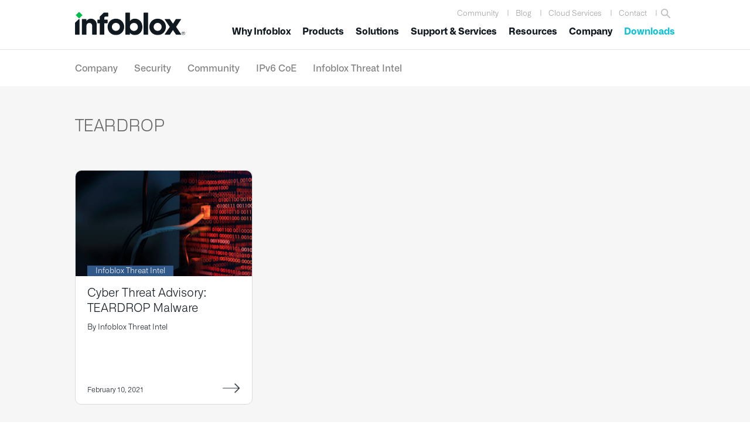

--- FILE ---
content_type: text/html; charset=UTF-8
request_url: https://www.infoblox.com/blog/tag/teardrop/
body_size: 47655
content:
<!DOCTYPE html>
<html lang="en-US">
<head >
<meta charset="UTF-8" /><script type="text/javascript">(window.NREUM||(NREUM={})).init={ajax:{deny_list:["bam.nr-data.net"]},feature_flags:["soft_nav"]};(window.NREUM||(NREUM={})).loader_config={licenseKey:"NRJS-6edc3240d96015af6f2",applicationID:"564313520",browserID:"564317790"};;/*! For license information please see nr-loader-rum-1.308.0.min.js.LICENSE.txt */
(()=>{var e,t,r={163:(e,t,r)=>{"use strict";r.d(t,{j:()=>E});var n=r(384),i=r(1741);var a=r(2555);r(860).K7.genericEvents;const s="experimental.resources",o="register",c=e=>{if(!e||"string"!=typeof e)return!1;try{document.createDocumentFragment().querySelector(e)}catch{return!1}return!0};var d=r(2614),u=r(944),l=r(8122);const f="[data-nr-mask]",g=e=>(0,l.a)(e,(()=>{const e={feature_flags:[],experimental:{allow_registered_children:!1,resources:!1},mask_selector:"*",block_selector:"[data-nr-block]",mask_input_options:{color:!1,date:!1,"datetime-local":!1,email:!1,month:!1,number:!1,range:!1,search:!1,tel:!1,text:!1,time:!1,url:!1,week:!1,textarea:!1,select:!1,password:!0}};return{ajax:{deny_list:void 0,block_internal:!0,enabled:!0,autoStart:!0},api:{get allow_registered_children(){return e.feature_flags.includes(o)||e.experimental.allow_registered_children},set allow_registered_children(t){e.experimental.allow_registered_children=t},duplicate_registered_data:!1},browser_consent_mode:{enabled:!1},distributed_tracing:{enabled:void 0,exclude_newrelic_header:void 0,cors_use_newrelic_header:void 0,cors_use_tracecontext_headers:void 0,allowed_origins:void 0},get feature_flags(){return e.feature_flags},set feature_flags(t){e.feature_flags=t},generic_events:{enabled:!0,autoStart:!0},harvest:{interval:30},jserrors:{enabled:!0,autoStart:!0},logging:{enabled:!0,autoStart:!0},metrics:{enabled:!0,autoStart:!0},obfuscate:void 0,page_action:{enabled:!0},page_view_event:{enabled:!0,autoStart:!0},page_view_timing:{enabled:!0,autoStart:!0},performance:{capture_marks:!1,capture_measures:!1,capture_detail:!0,resources:{get enabled(){return e.feature_flags.includes(s)||e.experimental.resources},set enabled(t){e.experimental.resources=t},asset_types:[],first_party_domains:[],ignore_newrelic:!0}},privacy:{cookies_enabled:!0},proxy:{assets:void 0,beacon:void 0},session:{expiresMs:d.wk,inactiveMs:d.BB},session_replay:{autoStart:!0,enabled:!1,preload:!1,sampling_rate:10,error_sampling_rate:100,collect_fonts:!1,inline_images:!1,fix_stylesheets:!0,mask_all_inputs:!0,get mask_text_selector(){return e.mask_selector},set mask_text_selector(t){c(t)?e.mask_selector="".concat(t,",").concat(f):""===t||null===t?e.mask_selector=f:(0,u.R)(5,t)},get block_class(){return"nr-block"},get ignore_class(){return"nr-ignore"},get mask_text_class(){return"nr-mask"},get block_selector(){return e.block_selector},set block_selector(t){c(t)?e.block_selector+=",".concat(t):""!==t&&(0,u.R)(6,t)},get mask_input_options(){return e.mask_input_options},set mask_input_options(t){t&&"object"==typeof t?e.mask_input_options={...t,password:!0}:(0,u.R)(7,t)}},session_trace:{enabled:!0,autoStart:!0},soft_navigations:{enabled:!0,autoStart:!0},spa:{enabled:!0,autoStart:!0},ssl:void 0,user_actions:{enabled:!0,elementAttributes:["id","className","tagName","type"]}}})());var p=r(6154),m=r(9324);let h=0;const v={buildEnv:m.F3,distMethod:m.Xs,version:m.xv,originTime:p.WN},b={consented:!1},y={appMetadata:{},get consented(){return this.session?.state?.consent||b.consented},set consented(e){b.consented=e},customTransaction:void 0,denyList:void 0,disabled:!1,harvester:void 0,isolatedBacklog:!1,isRecording:!1,loaderType:void 0,maxBytes:3e4,obfuscator:void 0,onerror:void 0,ptid:void 0,releaseIds:{},session:void 0,timeKeeper:void 0,registeredEntities:[],jsAttributesMetadata:{bytes:0},get harvestCount(){return++h}},_=e=>{const t=(0,l.a)(e,y),r=Object.keys(v).reduce((e,t)=>(e[t]={value:v[t],writable:!1,configurable:!0,enumerable:!0},e),{});return Object.defineProperties(t,r)};var w=r(5701);const x=e=>{const t=e.startsWith("http");e+="/",r.p=t?e:"https://"+e};var R=r(7836),k=r(3241);const A={accountID:void 0,trustKey:void 0,agentID:void 0,licenseKey:void 0,applicationID:void 0,xpid:void 0},S=e=>(0,l.a)(e,A),T=new Set;function E(e,t={},r,s){let{init:o,info:c,loader_config:d,runtime:u={},exposed:l=!0}=t;if(!c){const e=(0,n.pV)();o=e.init,c=e.info,d=e.loader_config}e.init=g(o||{}),e.loader_config=S(d||{}),c.jsAttributes??={},p.bv&&(c.jsAttributes.isWorker=!0),e.info=(0,a.D)(c);const f=e.init,m=[c.beacon,c.errorBeacon];T.has(e.agentIdentifier)||(f.proxy.assets&&(x(f.proxy.assets),m.push(f.proxy.assets)),f.proxy.beacon&&m.push(f.proxy.beacon),e.beacons=[...m],function(e){const t=(0,n.pV)();Object.getOwnPropertyNames(i.W.prototype).forEach(r=>{const n=i.W.prototype[r];if("function"!=typeof n||"constructor"===n)return;let a=t[r];e[r]&&!1!==e.exposed&&"micro-agent"!==e.runtime?.loaderType&&(t[r]=(...t)=>{const n=e[r](...t);return a?a(...t):n})})}(e),(0,n.US)("activatedFeatures",w.B)),u.denyList=[...f.ajax.deny_list||[],...f.ajax.block_internal?m:[]],u.ptid=e.agentIdentifier,u.loaderType=r,e.runtime=_(u),T.has(e.agentIdentifier)||(e.ee=R.ee.get(e.agentIdentifier),e.exposed=l,(0,k.W)({agentIdentifier:e.agentIdentifier,drained:!!w.B?.[e.agentIdentifier],type:"lifecycle",name:"initialize",feature:void 0,data:e.config})),T.add(e.agentIdentifier)}},384:(e,t,r)=>{"use strict";r.d(t,{NT:()=>s,US:()=>u,Zm:()=>o,bQ:()=>d,dV:()=>c,pV:()=>l});var n=r(6154),i=r(1863),a=r(1910);const s={beacon:"bam.nr-data.net",errorBeacon:"bam.nr-data.net"};function o(){return n.gm.NREUM||(n.gm.NREUM={}),void 0===n.gm.newrelic&&(n.gm.newrelic=n.gm.NREUM),n.gm.NREUM}function c(){let e=o();return e.o||(e.o={ST:n.gm.setTimeout,SI:n.gm.setImmediate||n.gm.setInterval,CT:n.gm.clearTimeout,XHR:n.gm.XMLHttpRequest,REQ:n.gm.Request,EV:n.gm.Event,PR:n.gm.Promise,MO:n.gm.MutationObserver,FETCH:n.gm.fetch,WS:n.gm.WebSocket},(0,a.i)(...Object.values(e.o))),e}function d(e,t){let r=o();r.initializedAgents??={},t.initializedAt={ms:(0,i.t)(),date:new Date},r.initializedAgents[e]=t}function u(e,t){o()[e]=t}function l(){return function(){let e=o();const t=e.info||{};e.info={beacon:s.beacon,errorBeacon:s.errorBeacon,...t}}(),function(){let e=o();const t=e.init||{};e.init={...t}}(),c(),function(){let e=o();const t=e.loader_config||{};e.loader_config={...t}}(),o()}},782:(e,t,r)=>{"use strict";r.d(t,{T:()=>n});const n=r(860).K7.pageViewTiming},860:(e,t,r)=>{"use strict";r.d(t,{$J:()=>u,K7:()=>c,P3:()=>d,XX:()=>i,Yy:()=>o,df:()=>a,qY:()=>n,v4:()=>s});const n="events",i="jserrors",a="browser/blobs",s="rum",o="browser/logs",c={ajax:"ajax",genericEvents:"generic_events",jserrors:i,logging:"logging",metrics:"metrics",pageAction:"page_action",pageViewEvent:"page_view_event",pageViewTiming:"page_view_timing",sessionReplay:"session_replay",sessionTrace:"session_trace",softNav:"soft_navigations",spa:"spa"},d={[c.pageViewEvent]:1,[c.pageViewTiming]:2,[c.metrics]:3,[c.jserrors]:4,[c.spa]:5,[c.ajax]:6,[c.sessionTrace]:7,[c.softNav]:8,[c.sessionReplay]:9,[c.logging]:10,[c.genericEvents]:11},u={[c.pageViewEvent]:s,[c.pageViewTiming]:n,[c.ajax]:n,[c.spa]:n,[c.softNav]:n,[c.metrics]:i,[c.jserrors]:i,[c.sessionTrace]:a,[c.sessionReplay]:a,[c.logging]:o,[c.genericEvents]:"ins"}},944:(e,t,r)=>{"use strict";r.d(t,{R:()=>i});var n=r(3241);function i(e,t){"function"==typeof console.debug&&(console.debug("New Relic Warning: https://github.com/newrelic/newrelic-browser-agent/blob/main/docs/warning-codes.md#".concat(e),t),(0,n.W)({agentIdentifier:null,drained:null,type:"data",name:"warn",feature:"warn",data:{code:e,secondary:t}}))}},1687:(e,t,r)=>{"use strict";r.d(t,{Ak:()=>d,Ze:()=>f,x3:()=>u});var n=r(3241),i=r(7836),a=r(3606),s=r(860),o=r(2646);const c={};function d(e,t){const r={staged:!1,priority:s.P3[t]||0};l(e),c[e].get(t)||c[e].set(t,r)}function u(e,t){e&&c[e]&&(c[e].get(t)&&c[e].delete(t),p(e,t,!1),c[e].size&&g(e))}function l(e){if(!e)throw new Error("agentIdentifier required");c[e]||(c[e]=new Map)}function f(e="",t="feature",r=!1){if(l(e),!e||!c[e].get(t)||r)return p(e,t);c[e].get(t).staged=!0,g(e)}function g(e){const t=Array.from(c[e]);t.every(([e,t])=>t.staged)&&(t.sort((e,t)=>e[1].priority-t[1].priority),t.forEach(([t])=>{c[e].delete(t),p(e,t)}))}function p(e,t,r=!0){const s=e?i.ee.get(e):i.ee,c=a.i.handlers;if(!s.aborted&&s.backlog&&c){if((0,n.W)({agentIdentifier:e,type:"lifecycle",name:"drain",feature:t}),r){const e=s.backlog[t],r=c[t];if(r){for(let t=0;e&&t<e.length;++t)m(e[t],r);Object.entries(r).forEach(([e,t])=>{Object.values(t||{}).forEach(t=>{t[0]?.on&&t[0]?.context()instanceof o.y&&t[0].on(e,t[1])})})}}s.isolatedBacklog||delete c[t],s.backlog[t]=null,s.emit("drain-"+t,[])}}function m(e,t){var r=e[1];Object.values(t[r]||{}).forEach(t=>{var r=e[0];if(t[0]===r){var n=t[1],i=e[3],a=e[2];n.apply(i,a)}})}},1738:(e,t,r)=>{"use strict";r.d(t,{U:()=>g,Y:()=>f});var n=r(3241),i=r(9908),a=r(1863),s=r(944),o=r(5701),c=r(3969),d=r(8362),u=r(860),l=r(4261);function f(e,t,r,a){const f=a||r;!f||f[e]&&f[e]!==d.d.prototype[e]||(f[e]=function(){(0,i.p)(c.xV,["API/"+e+"/called"],void 0,u.K7.metrics,r.ee),(0,n.W)({agentIdentifier:r.agentIdentifier,drained:!!o.B?.[r.agentIdentifier],type:"data",name:"api",feature:l.Pl+e,data:{}});try{return t.apply(this,arguments)}catch(e){(0,s.R)(23,e)}})}function g(e,t,r,n,s){const o=e.info;null===r?delete o.jsAttributes[t]:o.jsAttributes[t]=r,(s||null===r)&&(0,i.p)(l.Pl+n,[(0,a.t)(),t,r],void 0,"session",e.ee)}},1741:(e,t,r)=>{"use strict";r.d(t,{W:()=>a});var n=r(944),i=r(4261);class a{#e(e,...t){if(this[e]!==a.prototype[e])return this[e](...t);(0,n.R)(35,e)}addPageAction(e,t){return this.#e(i.hG,e,t)}register(e){return this.#e(i.eY,e)}recordCustomEvent(e,t){return this.#e(i.fF,e,t)}setPageViewName(e,t){return this.#e(i.Fw,e,t)}setCustomAttribute(e,t,r){return this.#e(i.cD,e,t,r)}noticeError(e,t){return this.#e(i.o5,e,t)}setUserId(e,t=!1){return this.#e(i.Dl,e,t)}setApplicationVersion(e){return this.#e(i.nb,e)}setErrorHandler(e){return this.#e(i.bt,e)}addRelease(e,t){return this.#e(i.k6,e,t)}log(e,t){return this.#e(i.$9,e,t)}start(){return this.#e(i.d3)}finished(e){return this.#e(i.BL,e)}recordReplay(){return this.#e(i.CH)}pauseReplay(){return this.#e(i.Tb)}addToTrace(e){return this.#e(i.U2,e)}setCurrentRouteName(e){return this.#e(i.PA,e)}interaction(e){return this.#e(i.dT,e)}wrapLogger(e,t,r){return this.#e(i.Wb,e,t,r)}measure(e,t){return this.#e(i.V1,e,t)}consent(e){return this.#e(i.Pv,e)}}},1863:(e,t,r)=>{"use strict";function n(){return Math.floor(performance.now())}r.d(t,{t:()=>n})},1910:(e,t,r)=>{"use strict";r.d(t,{i:()=>a});var n=r(944);const i=new Map;function a(...e){return e.every(e=>{if(i.has(e))return i.get(e);const t="function"==typeof e?e.toString():"",r=t.includes("[native code]"),a=t.includes("nrWrapper");return r||a||(0,n.R)(64,e?.name||t),i.set(e,r),r})}},2555:(e,t,r)=>{"use strict";r.d(t,{D:()=>o,f:()=>s});var n=r(384),i=r(8122);const a={beacon:n.NT.beacon,errorBeacon:n.NT.errorBeacon,licenseKey:void 0,applicationID:void 0,sa:void 0,queueTime:void 0,applicationTime:void 0,ttGuid:void 0,user:void 0,account:void 0,product:void 0,extra:void 0,jsAttributes:{},userAttributes:void 0,atts:void 0,transactionName:void 0,tNamePlain:void 0};function s(e){try{return!!e.licenseKey&&!!e.errorBeacon&&!!e.applicationID}catch(e){return!1}}const o=e=>(0,i.a)(e,a)},2614:(e,t,r)=>{"use strict";r.d(t,{BB:()=>s,H3:()=>n,g:()=>d,iL:()=>c,tS:()=>o,uh:()=>i,wk:()=>a});const n="NRBA",i="SESSION",a=144e5,s=18e5,o={STARTED:"session-started",PAUSE:"session-pause",RESET:"session-reset",RESUME:"session-resume",UPDATE:"session-update"},c={SAME_TAB:"same-tab",CROSS_TAB:"cross-tab"},d={OFF:0,FULL:1,ERROR:2}},2646:(e,t,r)=>{"use strict";r.d(t,{y:()=>n});class n{constructor(e){this.contextId=e}}},2843:(e,t,r)=>{"use strict";r.d(t,{G:()=>a,u:()=>i});var n=r(3878);function i(e,t=!1,r,i){(0,n.DD)("visibilitychange",function(){if(t)return void("hidden"===document.visibilityState&&e());e(document.visibilityState)},r,i)}function a(e,t,r){(0,n.sp)("pagehide",e,t,r)}},3241:(e,t,r)=>{"use strict";r.d(t,{W:()=>a});var n=r(6154);const i="newrelic";function a(e={}){try{n.gm.dispatchEvent(new CustomEvent(i,{detail:e}))}catch(e){}}},3606:(e,t,r)=>{"use strict";r.d(t,{i:()=>a});var n=r(9908);a.on=s;var i=a.handlers={};function a(e,t,r,a){s(a||n.d,i,e,t,r)}function s(e,t,r,i,a){a||(a="feature"),e||(e=n.d);var s=t[a]=t[a]||{};(s[r]=s[r]||[]).push([e,i])}},3878:(e,t,r)=>{"use strict";function n(e,t){return{capture:e,passive:!1,signal:t}}function i(e,t,r=!1,i){window.addEventListener(e,t,n(r,i))}function a(e,t,r=!1,i){document.addEventListener(e,t,n(r,i))}r.d(t,{DD:()=>a,jT:()=>n,sp:()=>i})},3969:(e,t,r)=>{"use strict";r.d(t,{TZ:()=>n,XG:()=>o,rs:()=>i,xV:()=>s,z_:()=>a});const n=r(860).K7.metrics,i="sm",a="cm",s="storeSupportabilityMetrics",o="storeEventMetrics"},4234:(e,t,r)=>{"use strict";r.d(t,{W:()=>a});var n=r(7836),i=r(1687);class a{constructor(e,t){this.agentIdentifier=e,this.ee=n.ee.get(e),this.featureName=t,this.blocked=!1}deregisterDrain(){(0,i.x3)(this.agentIdentifier,this.featureName)}}},4261:(e,t,r)=>{"use strict";r.d(t,{$9:()=>d,BL:()=>o,CH:()=>g,Dl:()=>_,Fw:()=>y,PA:()=>h,Pl:()=>n,Pv:()=>k,Tb:()=>l,U2:()=>a,V1:()=>R,Wb:()=>x,bt:()=>b,cD:()=>v,d3:()=>w,dT:()=>c,eY:()=>p,fF:()=>f,hG:()=>i,k6:()=>s,nb:()=>m,o5:()=>u});const n="api-",i="addPageAction",a="addToTrace",s="addRelease",o="finished",c="interaction",d="log",u="noticeError",l="pauseReplay",f="recordCustomEvent",g="recordReplay",p="register",m="setApplicationVersion",h="setCurrentRouteName",v="setCustomAttribute",b="setErrorHandler",y="setPageViewName",_="setUserId",w="start",x="wrapLogger",R="measure",k="consent"},5289:(e,t,r)=>{"use strict";r.d(t,{GG:()=>s,Qr:()=>c,sB:()=>o});var n=r(3878),i=r(6389);function a(){return"undefined"==typeof document||"complete"===document.readyState}function s(e,t){if(a())return e();const r=(0,i.J)(e),s=setInterval(()=>{a()&&(clearInterval(s),r())},500);(0,n.sp)("load",r,t)}function o(e){if(a())return e();(0,n.DD)("DOMContentLoaded",e)}function c(e){if(a())return e();(0,n.sp)("popstate",e)}},5607:(e,t,r)=>{"use strict";r.d(t,{W:()=>n});const n=(0,r(9566).bz)()},5701:(e,t,r)=>{"use strict";r.d(t,{B:()=>a,t:()=>s});var n=r(3241);const i=new Set,a={};function s(e,t){const r=t.agentIdentifier;a[r]??={},e&&"object"==typeof e&&(i.has(r)||(t.ee.emit("rumresp",[e]),a[r]=e,i.add(r),(0,n.W)({agentIdentifier:r,loaded:!0,drained:!0,type:"lifecycle",name:"load",feature:void 0,data:e})))}},6154:(e,t,r)=>{"use strict";r.d(t,{OF:()=>c,RI:()=>i,WN:()=>u,bv:()=>a,eN:()=>l,gm:()=>s,mw:()=>o,sb:()=>d});var n=r(1863);const i="undefined"!=typeof window&&!!window.document,a="undefined"!=typeof WorkerGlobalScope&&("undefined"!=typeof self&&self instanceof WorkerGlobalScope&&self.navigator instanceof WorkerNavigator||"undefined"!=typeof globalThis&&globalThis instanceof WorkerGlobalScope&&globalThis.navigator instanceof WorkerNavigator),s=i?window:"undefined"!=typeof WorkerGlobalScope&&("undefined"!=typeof self&&self instanceof WorkerGlobalScope&&self||"undefined"!=typeof globalThis&&globalThis instanceof WorkerGlobalScope&&globalThis),o=Boolean("hidden"===s?.document?.visibilityState),c=/iPad|iPhone|iPod/.test(s.navigator?.userAgent),d=c&&"undefined"==typeof SharedWorker,u=((()=>{const e=s.navigator?.userAgent?.match(/Firefox[/\s](\d+\.\d+)/);Array.isArray(e)&&e.length>=2&&e[1]})(),Date.now()-(0,n.t)()),l=()=>"undefined"!=typeof PerformanceNavigationTiming&&s?.performance?.getEntriesByType("navigation")?.[0]?.responseStart},6389:(e,t,r)=>{"use strict";function n(e,t=500,r={}){const n=r?.leading||!1;let i;return(...r)=>{n&&void 0===i&&(e.apply(this,r),i=setTimeout(()=>{i=clearTimeout(i)},t)),n||(clearTimeout(i),i=setTimeout(()=>{e.apply(this,r)},t))}}function i(e){let t=!1;return(...r)=>{t||(t=!0,e.apply(this,r))}}r.d(t,{J:()=>i,s:()=>n})},6630:(e,t,r)=>{"use strict";r.d(t,{T:()=>n});const n=r(860).K7.pageViewEvent},7699:(e,t,r)=>{"use strict";r.d(t,{It:()=>a,KC:()=>o,No:()=>i,qh:()=>s});var n=r(860);const i=16e3,a=1e6,s="SESSION_ERROR",o={[n.K7.logging]:!0,[n.K7.genericEvents]:!1,[n.K7.jserrors]:!1,[n.K7.ajax]:!1}},7836:(e,t,r)=>{"use strict";r.d(t,{P:()=>o,ee:()=>c});var n=r(384),i=r(8990),a=r(2646),s=r(5607);const o="nr@context:".concat(s.W),c=function e(t,r){var n={},s={},u={},l=!1;try{l=16===r.length&&d.initializedAgents?.[r]?.runtime.isolatedBacklog}catch(e){}var f={on:p,addEventListener:p,removeEventListener:function(e,t){var r=n[e];if(!r)return;for(var i=0;i<r.length;i++)r[i]===t&&r.splice(i,1)},emit:function(e,r,n,i,a){!1!==a&&(a=!0);if(c.aborted&&!i)return;t&&a&&t.emit(e,r,n);var o=g(n);m(e).forEach(e=>{e.apply(o,r)});var d=v()[s[e]];d&&d.push([f,e,r,o]);return o},get:h,listeners:m,context:g,buffer:function(e,t){const r=v();if(t=t||"feature",f.aborted)return;Object.entries(e||{}).forEach(([e,n])=>{s[n]=t,t in r||(r[t]=[])})},abort:function(){f._aborted=!0,Object.keys(f.backlog).forEach(e=>{delete f.backlog[e]})},isBuffering:function(e){return!!v()[s[e]]},debugId:r,backlog:l?{}:t&&"object"==typeof t.backlog?t.backlog:{},isolatedBacklog:l};return Object.defineProperty(f,"aborted",{get:()=>{let e=f._aborted||!1;return e||(t&&(e=t.aborted),e)}}),f;function g(e){return e&&e instanceof a.y?e:e?(0,i.I)(e,o,()=>new a.y(o)):new a.y(o)}function p(e,t){n[e]=m(e).concat(t)}function m(e){return n[e]||[]}function h(t){return u[t]=u[t]||e(f,t)}function v(){return f.backlog}}(void 0,"globalEE"),d=(0,n.Zm)();d.ee||(d.ee=c)},8122:(e,t,r)=>{"use strict";r.d(t,{a:()=>i});var n=r(944);function i(e,t){try{if(!e||"object"!=typeof e)return(0,n.R)(3);if(!t||"object"!=typeof t)return(0,n.R)(4);const r=Object.create(Object.getPrototypeOf(t),Object.getOwnPropertyDescriptors(t)),a=0===Object.keys(r).length?e:r;for(let s in a)if(void 0!==e[s])try{if(null===e[s]){r[s]=null;continue}Array.isArray(e[s])&&Array.isArray(t[s])?r[s]=Array.from(new Set([...e[s],...t[s]])):"object"==typeof e[s]&&"object"==typeof t[s]?r[s]=i(e[s],t[s]):r[s]=e[s]}catch(e){r[s]||(0,n.R)(1,e)}return r}catch(e){(0,n.R)(2,e)}}},8362:(e,t,r)=>{"use strict";r.d(t,{d:()=>a});var n=r(9566),i=r(1741);class a extends i.W{agentIdentifier=(0,n.LA)(16)}},8374:(e,t,r)=>{r.nc=(()=>{try{return document?.currentScript?.nonce}catch(e){}return""})()},8990:(e,t,r)=>{"use strict";r.d(t,{I:()=>i});var n=Object.prototype.hasOwnProperty;function i(e,t,r){if(n.call(e,t))return e[t];var i=r();if(Object.defineProperty&&Object.keys)try{return Object.defineProperty(e,t,{value:i,writable:!0,enumerable:!1}),i}catch(e){}return e[t]=i,i}},9324:(e,t,r)=>{"use strict";r.d(t,{F3:()=>i,Xs:()=>a,xv:()=>n});const n="1.308.0",i="PROD",a="CDN"},9566:(e,t,r)=>{"use strict";r.d(t,{LA:()=>o,bz:()=>s});var n=r(6154);const i="xxxxxxxx-xxxx-4xxx-yxxx-xxxxxxxxxxxx";function a(e,t){return e?15&e[t]:16*Math.random()|0}function s(){const e=n.gm?.crypto||n.gm?.msCrypto;let t,r=0;return e&&e.getRandomValues&&(t=e.getRandomValues(new Uint8Array(30))),i.split("").map(e=>"x"===e?a(t,r++).toString(16):"y"===e?(3&a()|8).toString(16):e).join("")}function o(e){const t=n.gm?.crypto||n.gm?.msCrypto;let r,i=0;t&&t.getRandomValues&&(r=t.getRandomValues(new Uint8Array(e)));const s=[];for(var o=0;o<e;o++)s.push(a(r,i++).toString(16));return s.join("")}},9908:(e,t,r)=>{"use strict";r.d(t,{d:()=>n,p:()=>i});var n=r(7836).ee.get("handle");function i(e,t,r,i,a){a?(a.buffer([e],i),a.emit(e,t,r)):(n.buffer([e],i),n.emit(e,t,r))}}},n={};function i(e){var t=n[e];if(void 0!==t)return t.exports;var a=n[e]={exports:{}};return r[e](a,a.exports,i),a.exports}i.m=r,i.d=(e,t)=>{for(var r in t)i.o(t,r)&&!i.o(e,r)&&Object.defineProperty(e,r,{enumerable:!0,get:t[r]})},i.f={},i.e=e=>Promise.all(Object.keys(i.f).reduce((t,r)=>(i.f[r](e,t),t),[])),i.u=e=>"nr-rum-1.308.0.min.js",i.o=(e,t)=>Object.prototype.hasOwnProperty.call(e,t),e={},t="NRBA-1.308.0.PROD:",i.l=(r,n,a,s)=>{if(e[r])e[r].push(n);else{var o,c;if(void 0!==a)for(var d=document.getElementsByTagName("script"),u=0;u<d.length;u++){var l=d[u];if(l.getAttribute("src")==r||l.getAttribute("data-webpack")==t+a){o=l;break}}if(!o){c=!0;var f={296:"sha512-+MIMDsOcckGXa1EdWHqFNv7P+JUkd5kQwCBr3KE6uCvnsBNUrdSt4a/3/L4j4TxtnaMNjHpza2/erNQbpacJQA=="};(o=document.createElement("script")).charset="utf-8",i.nc&&o.setAttribute("nonce",i.nc),o.setAttribute("data-webpack",t+a),o.src=r,0!==o.src.indexOf(window.location.origin+"/")&&(o.crossOrigin="anonymous"),f[s]&&(o.integrity=f[s])}e[r]=[n];var g=(t,n)=>{o.onerror=o.onload=null,clearTimeout(p);var i=e[r];if(delete e[r],o.parentNode&&o.parentNode.removeChild(o),i&&i.forEach(e=>e(n)),t)return t(n)},p=setTimeout(g.bind(null,void 0,{type:"timeout",target:o}),12e4);o.onerror=g.bind(null,o.onerror),o.onload=g.bind(null,o.onload),c&&document.head.appendChild(o)}},i.r=e=>{"undefined"!=typeof Symbol&&Symbol.toStringTag&&Object.defineProperty(e,Symbol.toStringTag,{value:"Module"}),Object.defineProperty(e,"__esModule",{value:!0})},i.p="https://js-agent.newrelic.com/",(()=>{var e={374:0,840:0};i.f.j=(t,r)=>{var n=i.o(e,t)?e[t]:void 0;if(0!==n)if(n)r.push(n[2]);else{var a=new Promise((r,i)=>n=e[t]=[r,i]);r.push(n[2]=a);var s=i.p+i.u(t),o=new Error;i.l(s,r=>{if(i.o(e,t)&&(0!==(n=e[t])&&(e[t]=void 0),n)){var a=r&&("load"===r.type?"missing":r.type),s=r&&r.target&&r.target.src;o.message="Loading chunk "+t+" failed: ("+a+": "+s+")",o.name="ChunkLoadError",o.type=a,o.request=s,n[1](o)}},"chunk-"+t,t)}};var t=(t,r)=>{var n,a,[s,o,c]=r,d=0;if(s.some(t=>0!==e[t])){for(n in o)i.o(o,n)&&(i.m[n]=o[n]);if(c)c(i)}for(t&&t(r);d<s.length;d++)a=s[d],i.o(e,a)&&e[a]&&e[a][0](),e[a]=0},r=self["webpackChunk:NRBA-1.308.0.PROD"]=self["webpackChunk:NRBA-1.308.0.PROD"]||[];r.forEach(t.bind(null,0)),r.push=t.bind(null,r.push.bind(r))})(),(()=>{"use strict";i(8374);var e=i(8362),t=i(860);const r=Object.values(t.K7);var n=i(163);var a=i(9908),s=i(1863),o=i(4261),c=i(1738);var d=i(1687),u=i(4234),l=i(5289),f=i(6154),g=i(944),p=i(384);const m=e=>f.RI&&!0===e?.privacy.cookies_enabled;function h(e){return!!(0,p.dV)().o.MO&&m(e)&&!0===e?.session_trace.enabled}var v=i(6389),b=i(7699);class y extends u.W{constructor(e,t){super(e.agentIdentifier,t),this.agentRef=e,this.abortHandler=void 0,this.featAggregate=void 0,this.loadedSuccessfully=void 0,this.onAggregateImported=new Promise(e=>{this.loadedSuccessfully=e}),this.deferred=Promise.resolve(),!1===e.init[this.featureName].autoStart?this.deferred=new Promise((t,r)=>{this.ee.on("manual-start-all",(0,v.J)(()=>{(0,d.Ak)(e.agentIdentifier,this.featureName),t()}))}):(0,d.Ak)(e.agentIdentifier,t)}importAggregator(e,t,r={}){if(this.featAggregate)return;const n=async()=>{let n;await this.deferred;try{if(m(e.init)){const{setupAgentSession:t}=await i.e(296).then(i.bind(i,3305));n=t(e)}}catch(e){(0,g.R)(20,e),this.ee.emit("internal-error",[e]),(0,a.p)(b.qh,[e],void 0,this.featureName,this.ee)}try{if(!this.#t(this.featureName,n,e.init))return(0,d.Ze)(this.agentIdentifier,this.featureName),void this.loadedSuccessfully(!1);const{Aggregate:i}=await t();this.featAggregate=new i(e,r),e.runtime.harvester.initializedAggregates.push(this.featAggregate),this.loadedSuccessfully(!0)}catch(e){(0,g.R)(34,e),this.abortHandler?.(),(0,d.Ze)(this.agentIdentifier,this.featureName,!0),this.loadedSuccessfully(!1),this.ee&&this.ee.abort()}};f.RI?(0,l.GG)(()=>n(),!0):n()}#t(e,r,n){if(this.blocked)return!1;switch(e){case t.K7.sessionReplay:return h(n)&&!!r;case t.K7.sessionTrace:return!!r;default:return!0}}}var _=i(6630),w=i(2614),x=i(3241);class R extends y{static featureName=_.T;constructor(e){var t;super(e,_.T),this.setupInspectionEvents(e.agentIdentifier),t=e,(0,c.Y)(o.Fw,function(e,r){"string"==typeof e&&("/"!==e.charAt(0)&&(e="/"+e),t.runtime.customTransaction=(r||"http://custom.transaction")+e,(0,a.p)(o.Pl+o.Fw,[(0,s.t)()],void 0,void 0,t.ee))},t),this.importAggregator(e,()=>i.e(296).then(i.bind(i,3943)))}setupInspectionEvents(e){const t=(t,r)=>{t&&(0,x.W)({agentIdentifier:e,timeStamp:t.timeStamp,loaded:"complete"===t.target.readyState,type:"window",name:r,data:t.target.location+""})};(0,l.sB)(e=>{t(e,"DOMContentLoaded")}),(0,l.GG)(e=>{t(e,"load")}),(0,l.Qr)(e=>{t(e,"navigate")}),this.ee.on(w.tS.UPDATE,(t,r)=>{(0,x.W)({agentIdentifier:e,type:"lifecycle",name:"session",data:r})})}}class k extends e.d{constructor(e){var t;(super(),f.gm)?(this.features={},(0,p.bQ)(this.agentIdentifier,this),this.desiredFeatures=new Set(e.features||[]),this.desiredFeatures.add(R),(0,n.j)(this,e,e.loaderType||"agent"),t=this,(0,c.Y)(o.cD,function(e,r,n=!1){if("string"==typeof e){if(["string","number","boolean"].includes(typeof r)||null===r)return(0,c.U)(t,e,r,o.cD,n);(0,g.R)(40,typeof r)}else(0,g.R)(39,typeof e)},t),function(e){(0,c.Y)(o.Dl,function(t,r=!1){if("string"!=typeof t&&null!==t)return void(0,g.R)(41,typeof t);const n=e.info.jsAttributes["enduser.id"];r&&null!=n&&n!==t?(0,a.p)(o.Pl+"setUserIdAndResetSession",[t],void 0,"session",e.ee):(0,c.U)(e,"enduser.id",t,o.Dl,!0)},e)}(this),function(e){(0,c.Y)(o.nb,function(t){if("string"==typeof t||null===t)return(0,c.U)(e,"application.version",t,o.nb,!1);(0,g.R)(42,typeof t)},e)}(this),function(e){(0,c.Y)(o.d3,function(){e.ee.emit("manual-start-all")},e)}(this),function(e){(0,c.Y)(o.Pv,function(t=!0){if("boolean"==typeof t){if((0,a.p)(o.Pl+o.Pv,[t],void 0,"session",e.ee),e.runtime.consented=t,t){const t=e.features.page_view_event;t.onAggregateImported.then(e=>{const r=t.featAggregate;e&&!r.sentRum&&r.sendRum()})}}else(0,g.R)(65,typeof t)},e)}(this),this.run()):(0,g.R)(21)}get config(){return{info:this.info,init:this.init,loader_config:this.loader_config,runtime:this.runtime}}get api(){return this}run(){try{const e=function(e){const t={};return r.forEach(r=>{t[r]=!!e[r]?.enabled}),t}(this.init),n=[...this.desiredFeatures];n.sort((e,r)=>t.P3[e.featureName]-t.P3[r.featureName]),n.forEach(r=>{if(!e[r.featureName]&&r.featureName!==t.K7.pageViewEvent)return;if(r.featureName===t.K7.spa)return void(0,g.R)(67);const n=function(e){switch(e){case t.K7.ajax:return[t.K7.jserrors];case t.K7.sessionTrace:return[t.K7.ajax,t.K7.pageViewEvent];case t.K7.sessionReplay:return[t.K7.sessionTrace];case t.K7.pageViewTiming:return[t.K7.pageViewEvent];default:return[]}}(r.featureName).filter(e=>!(e in this.features));n.length>0&&(0,g.R)(36,{targetFeature:r.featureName,missingDependencies:n}),this.features[r.featureName]=new r(this)})}catch(e){(0,g.R)(22,e);for(const e in this.features)this.features[e].abortHandler?.();const t=(0,p.Zm)();delete t.initializedAgents[this.agentIdentifier]?.features,delete this.sharedAggregator;return t.ee.get(this.agentIdentifier).abort(),!1}}}var A=i(2843),S=i(782);class T extends y{static featureName=S.T;constructor(e){super(e,S.T),f.RI&&((0,A.u)(()=>(0,a.p)("docHidden",[(0,s.t)()],void 0,S.T,this.ee),!0),(0,A.G)(()=>(0,a.p)("winPagehide",[(0,s.t)()],void 0,S.T,this.ee)),this.importAggregator(e,()=>i.e(296).then(i.bind(i,2117))))}}var E=i(3969);class I extends y{static featureName=E.TZ;constructor(e){super(e,E.TZ),f.RI&&document.addEventListener("securitypolicyviolation",e=>{(0,a.p)(E.xV,["Generic/CSPViolation/Detected"],void 0,this.featureName,this.ee)}),this.importAggregator(e,()=>i.e(296).then(i.bind(i,9623)))}}new k({features:[R,T,I],loaderType:"lite"})})()})();</script>
<meta name="viewport" content="width=device-width, initial-scale=1" />
<meta name='robots' content='index, follow, max-image-preview:large, max-snippet:-1, max-video-preview:-1' />
	<style>img:is([sizes="auto" i], [sizes^="auto," i]) { contain-intrinsic-size: 3000px 1500px }</style>
	
	<!-- This site is optimized with the Yoast SEO Premium plugin v26.4 (Yoast SEO v26.4) - https://yoast.com/wordpress/plugins/seo/ -->
	<title>TEARDROP Archives - Infoblox Blog</title>
	<link rel="canonical" href="https://www.infoblox.com/blog/tag/teardrop/" />
	<meta property="og:locale" content="en_US" />
	<meta property="og:type" content="article" />
	<meta property="og:title" content="TEARDROP Archives" />
	<meta property="og:url" content="https://www.infoblox.com/blog/tag/teardrop/" />
	<meta property="og:site_name" content="Infoblox Blog" />
	<meta name="twitter:card" content="summary_large_image" />
	<script type="application/ld+json" class="yoast-schema-graph">{"@context":"https://schema.org","@graph":[{"@type":"CollectionPage","@id":"https://www.infoblox.com/blog/tag/teardrop/","url":"https://www.infoblox.com/blog/tag/teardrop/","name":"TEARDROP Archives - Infoblox Blog","isPartOf":{"@id":"https://www.infoblox.com/blog/#website"},"primaryImageOfPage":{"@id":"https://www.infoblox.com/blog/tag/teardrop/#primaryimage"},"image":{"@id":"https://www.infoblox.com/blog/tag/teardrop/#primaryimage"},"thumbnailUrl":"https://www.infoblox.com/blog/wp-content/uploads/ciu-image-25.jpg","breadcrumb":{"@id":"https://www.infoblox.com/blog/tag/teardrop/#breadcrumb"},"inLanguage":"en-US"},{"@type":"ImageObject","inLanguage":"en-US","@id":"https://www.infoblox.com/blog/tag/teardrop/#primaryimage","url":"https://www.infoblox.com/blog/wp-content/uploads/ciu-image-25.jpg","contentUrl":"https://www.infoblox.com/blog/wp-content/uploads/ciu-image-25.jpg","width":612,"height":408,"caption":"computer virus transfer into desktop pc by internet LAN line. double exposure shot of backside of a computer and red binary codes. hacker virus spyware ransomware and security breached concepts."},{"@type":"BreadcrumbList","@id":"https://www.infoblox.com/blog/tag/teardrop/#breadcrumb","itemListElement":[{"@type":"ListItem","position":1,"name":"Home","item":"https://www.infoblox.com/blog/"},{"@type":"ListItem","position":2,"name":"TEARDROP"}]},{"@type":"WebSite","@id":"https://www.infoblox.com/blog/#website","url":"https://www.infoblox.com/blog/","name":"blog.infoblox.com","description":"","publisher":{"@id":"https://www.infoblox.com/blog/#organization"},"potentialAction":[{"@type":"SearchAction","target":{"@type":"EntryPoint","urlTemplate":"https://www.infoblox.com/blog/?s={search_term_string}"},"query-input":{"@type":"PropertyValueSpecification","valueRequired":true,"valueName":"search_term_string"}}],"inLanguage":"en-US"},{"@type":"Organization","@id":"https://www.infoblox.com/blog/#organization","name":"Infoblox","url":"https://www.infoblox.com/blog/","logo":{"@type":"ImageObject","inLanguage":"en-US","@id":"https://www.infoblox.com/blog/#/schema/logo/image/","url":"https://www.infoblox.com/blog/wp-content/uploads/infoblox-logo-2.svg","contentUrl":"https://www.infoblox.com/blog/wp-content/uploads/infoblox-logo-2.svg","width":137,"height":30,"caption":"Infoblox"},"image":{"@id":"https://www.infoblox.com/blog/#/schema/logo/image/"}}]}</script>
	<!-- / Yoast SEO Premium plugin. -->


<link rel='dns-prefetch' href='//fonts.googleapis.com' />
<link rel="alternate" type="application/rss+xml" title="Infoblox Blog &raquo; Feed" href="https://www.infoblox.com/blog/feed/" />
<link rel="alternate" type="application/rss+xml" title="Infoblox Blog &raquo; Comments Feed" href="https://www.infoblox.com/blog/comments/feed/" />
<link rel="alternate" type="application/rss+xml" title="Infoblox Blog &raquo; TEARDROP Tag Feed" href="https://www.infoblox.com/blog/tag/teardrop/feed/" />
<script type="text/javascript">
/* <![CDATA[ */
window._wpemojiSettings = {"baseUrl":"https:\/\/s.w.org\/images\/core\/emoji\/16.0.1\/72x72\/","ext":".png","svgUrl":"https:\/\/s.w.org\/images\/core\/emoji\/16.0.1\/svg\/","svgExt":".svg","source":{"concatemoji":"https:\/\/www.infoblox.com\/blog\https://www.infoblox.com/blog/wp-includes\/js\/wp-emoji-release.min.js"}};
/*! This file is auto-generated */
!function(s,n){var o,i,e;function c(e){try{var t={supportTests:e,timestamp:(new Date).valueOf()};sessionStorage.setItem(o,JSON.stringify(t))}catch(e){}}function p(e,t,n){e.clearRect(0,0,e.canvas.width,e.canvas.height),e.fillText(t,0,0);var t=new Uint32Array(e.getImageData(0,0,e.canvas.width,e.canvas.height).data),a=(e.clearRect(0,0,e.canvas.width,e.canvas.height),e.fillText(n,0,0),new Uint32Array(e.getImageData(0,0,e.canvas.width,e.canvas.height).data));return t.every(function(e,t){return e===a[t]})}function u(e,t){e.clearRect(0,0,e.canvas.width,e.canvas.height),e.fillText(t,0,0);for(var n=e.getImageData(16,16,1,1),a=0;a<n.data.length;a++)if(0!==n.data[a])return!1;return!0}function f(e,t,n,a){switch(t){case"flag":return n(e,"\ud83c\udff3\ufe0f\u200d\u26a7\ufe0f","\ud83c\udff3\ufe0f\u200b\u26a7\ufe0f")?!1:!n(e,"\ud83c\udde8\ud83c\uddf6","\ud83c\udde8\u200b\ud83c\uddf6")&&!n(e,"\ud83c\udff4\udb40\udc67\udb40\udc62\udb40\udc65\udb40\udc6e\udb40\udc67\udb40\udc7f","\ud83c\udff4\u200b\udb40\udc67\u200b\udb40\udc62\u200b\udb40\udc65\u200b\udb40\udc6e\u200b\udb40\udc67\u200b\udb40\udc7f");case"emoji":return!a(e,"\ud83e\udedf")}return!1}function g(e,t,n,a){var r="undefined"!=typeof WorkerGlobalScope&&self instanceof WorkerGlobalScope?new OffscreenCanvas(300,150):s.createElement("canvas"),o=r.getContext("2d",{willReadFrequently:!0}),i=(o.textBaseline="top",o.font="600 32px Arial",{});return e.forEach(function(e){i[e]=t(o,e,n,a)}),i}function t(e){var t=s.createElement("script");t.src=e,t.defer=!0,s.head.appendChild(t)}"undefined"!=typeof Promise&&(o="wpEmojiSettingsSupports",i=["flag","emoji"],n.supports={everything:!0,everythingExceptFlag:!0},e=new Promise(function(e){s.addEventListener("DOMContentLoaded",e,{once:!0})}),new Promise(function(t){var n=function(){try{var e=JSON.parse(sessionStorage.getItem(o));if("object"==typeof e&&"number"==typeof e.timestamp&&(new Date).valueOf()<e.timestamp+604800&&"object"==typeof e.supportTests)return e.supportTests}catch(e){}return null}();if(!n){if("undefined"!=typeof Worker&&"undefined"!=typeof OffscreenCanvas&&"undefined"!=typeof URL&&URL.createObjectURL&&"undefined"!=typeof Blob)try{var e="postMessage("+g.toString()+"("+[JSON.stringify(i),f.toString(),p.toString(),u.toString()].join(",")+"));",a=new Blob([e],{type:"text/javascript"}),r=new Worker(URL.createObjectURL(a),{name:"wpTestEmojiSupports"});return void(r.onmessage=function(e){c(n=e.data),r.terminate(),t(n)})}catch(e){}c(n=g(i,f,p,u))}t(n)}).then(function(e){for(var t in e)n.supports[t]=e[t],n.supports.everything=n.supports.everything&&n.supports[t],"flag"!==t&&(n.supports.everythingExceptFlag=n.supports.everythingExceptFlag&&n.supports[t]);n.supports.everythingExceptFlag=n.supports.everythingExceptFlag&&!n.supports.flag,n.DOMReady=!1,n.readyCallback=function(){n.DOMReady=!0}}).then(function(){return e}).then(function(){var e;n.supports.everything||(n.readyCallback(),(e=n.source||{}).concatemoji?t(e.concatemoji):e.wpemoji&&e.twemoji&&(t(e.twemoji),t(e.wpemoji)))}))}((window,document),window._wpemojiSettings);
/* ]]> */
</script>
<link rel='stylesheet' id='infoblox-blog-css' href='https://www.infoblox.com/blog/wp-content/themes/infoblox-blog/style.css?ver=2.10.0' type='text/css' media='all' />
<style id='wp-emoji-styles-inline-css' type='text/css'>

	img.wp-smiley, img.emoji {
		display: inline !important;
		border: none !important;
		box-shadow: none !important;
		height: 1em !important;
		width: 1em !important;
		margin: 0 0.07em !important;
		vertical-align: -0.1em !important;
		background: none !important;
		padding: 0 !important;
	}
</style>
<link rel='stylesheet' id='wp-block-library-css' href='https://www.infoblox.com/blog/wp-includes/css/dist/block-library/style.min.css' type='text/css' media='all' />
<style id='classic-theme-styles-inline-css' type='text/css'>
/*! This file is auto-generated */
.wp-block-button__link{color:#fff;background-color:#32373c;border-radius:9999px;box-shadow:none;text-decoration:none;padding:calc(.667em + 2px) calc(1.333em + 2px);font-size:1.125em}.wp-block-file__button{background:#32373c;color:#fff;text-decoration:none}
</style>
<style id='global-styles-inline-css' type='text/css'>
:root{--wp--preset--aspect-ratio--square: 1;--wp--preset--aspect-ratio--4-3: 4/3;--wp--preset--aspect-ratio--3-4: 3/4;--wp--preset--aspect-ratio--3-2: 3/2;--wp--preset--aspect-ratio--2-3: 2/3;--wp--preset--aspect-ratio--16-9: 16/9;--wp--preset--aspect-ratio--9-16: 9/16;--wp--preset--color--black: #000000;--wp--preset--color--cyan-bluish-gray: #abb8c3;--wp--preset--color--white: #ffffff;--wp--preset--color--pale-pink: #f78da7;--wp--preset--color--vivid-red: #cf2e2e;--wp--preset--color--luminous-vivid-orange: #ff6900;--wp--preset--color--luminous-vivid-amber: #fcb900;--wp--preset--color--light-green-cyan: #7bdcb5;--wp--preset--color--vivid-green-cyan: #00d084;--wp--preset--color--pale-cyan-blue: #8ed1fc;--wp--preset--color--vivid-cyan-blue: #0693e3;--wp--preset--color--vivid-purple: #9b51e0;--wp--preset--color--theme-primary: #0073e5;--wp--preset--color--theme-secondary: #0073e5;--wp--preset--gradient--vivid-cyan-blue-to-vivid-purple: linear-gradient(135deg,rgba(6,147,227,1) 0%,rgb(155,81,224) 100%);--wp--preset--gradient--light-green-cyan-to-vivid-green-cyan: linear-gradient(135deg,rgb(122,220,180) 0%,rgb(0,208,130) 100%);--wp--preset--gradient--luminous-vivid-amber-to-luminous-vivid-orange: linear-gradient(135deg,rgba(252,185,0,1) 0%,rgba(255,105,0,1) 100%);--wp--preset--gradient--luminous-vivid-orange-to-vivid-red: linear-gradient(135deg,rgba(255,105,0,1) 0%,rgb(207,46,46) 100%);--wp--preset--gradient--very-light-gray-to-cyan-bluish-gray: linear-gradient(135deg,rgb(238,238,238) 0%,rgb(169,184,195) 100%);--wp--preset--gradient--cool-to-warm-spectrum: linear-gradient(135deg,rgb(74,234,220) 0%,rgb(151,120,209) 20%,rgb(207,42,186) 40%,rgb(238,44,130) 60%,rgb(251,105,98) 80%,rgb(254,248,76) 100%);--wp--preset--gradient--blush-light-purple: linear-gradient(135deg,rgb(255,206,236) 0%,rgb(152,150,240) 100%);--wp--preset--gradient--blush-bordeaux: linear-gradient(135deg,rgb(254,205,165) 0%,rgb(254,45,45) 50%,rgb(107,0,62) 100%);--wp--preset--gradient--luminous-dusk: linear-gradient(135deg,rgb(255,203,112) 0%,rgb(199,81,192) 50%,rgb(65,88,208) 100%);--wp--preset--gradient--pale-ocean: linear-gradient(135deg,rgb(255,245,203) 0%,rgb(182,227,212) 50%,rgb(51,167,181) 100%);--wp--preset--gradient--electric-grass: linear-gradient(135deg,rgb(202,248,128) 0%,rgb(113,206,126) 100%);--wp--preset--gradient--midnight: linear-gradient(135deg,rgb(2,3,129) 0%,rgb(40,116,252) 100%);--wp--preset--font-size--small: 12px;--wp--preset--font-size--medium: 20px;--wp--preset--font-size--large: 20px;--wp--preset--font-size--x-large: 42px;--wp--preset--font-size--normal: 18px;--wp--preset--font-size--larger: 24px;--wp--preset--spacing--20: 0.44rem;--wp--preset--spacing--30: 0.67rem;--wp--preset--spacing--40: 1rem;--wp--preset--spacing--50: 1.5rem;--wp--preset--spacing--60: 2.25rem;--wp--preset--spacing--70: 3.38rem;--wp--preset--spacing--80: 5.06rem;--wp--preset--shadow--natural: 6px 6px 9px rgba(0, 0, 0, 0.2);--wp--preset--shadow--deep: 12px 12px 50px rgba(0, 0, 0, 0.4);--wp--preset--shadow--sharp: 6px 6px 0px rgba(0, 0, 0, 0.2);--wp--preset--shadow--outlined: 6px 6px 0px -3px rgba(255, 255, 255, 1), 6px 6px rgba(0, 0, 0, 1);--wp--preset--shadow--crisp: 6px 6px 0px rgba(0, 0, 0, 1);}:where(.is-layout-flex){gap: 0.5em;}:where(.is-layout-grid){gap: 0.5em;}body .is-layout-flex{display: flex;}.is-layout-flex{flex-wrap: wrap;align-items: center;}.is-layout-flex > :is(*, div){margin: 0;}body .is-layout-grid{display: grid;}.is-layout-grid > :is(*, div){margin: 0;}:where(.wp-block-columns.is-layout-flex){gap: 2em;}:where(.wp-block-columns.is-layout-grid){gap: 2em;}:where(.wp-block-post-template.is-layout-flex){gap: 1.25em;}:where(.wp-block-post-template.is-layout-grid){gap: 1.25em;}.has-black-color{color: var(--wp--preset--color--black) !important;}.has-cyan-bluish-gray-color{color: var(--wp--preset--color--cyan-bluish-gray) !important;}.has-white-color{color: var(--wp--preset--color--white) !important;}.has-pale-pink-color{color: var(--wp--preset--color--pale-pink) !important;}.has-vivid-red-color{color: var(--wp--preset--color--vivid-red) !important;}.has-luminous-vivid-orange-color{color: var(--wp--preset--color--luminous-vivid-orange) !important;}.has-luminous-vivid-amber-color{color: var(--wp--preset--color--luminous-vivid-amber) !important;}.has-light-green-cyan-color{color: var(--wp--preset--color--light-green-cyan) !important;}.has-vivid-green-cyan-color{color: var(--wp--preset--color--vivid-green-cyan) !important;}.has-pale-cyan-blue-color{color: var(--wp--preset--color--pale-cyan-blue) !important;}.has-vivid-cyan-blue-color{color: var(--wp--preset--color--vivid-cyan-blue) !important;}.has-vivid-purple-color{color: var(--wp--preset--color--vivid-purple) !important;}.has-black-background-color{background-color: var(--wp--preset--color--black) !important;}.has-cyan-bluish-gray-background-color{background-color: var(--wp--preset--color--cyan-bluish-gray) !important;}.has-white-background-color{background-color: var(--wp--preset--color--white) !important;}.has-pale-pink-background-color{background-color: var(--wp--preset--color--pale-pink) !important;}.has-vivid-red-background-color{background-color: var(--wp--preset--color--vivid-red) !important;}.has-luminous-vivid-orange-background-color{background-color: var(--wp--preset--color--luminous-vivid-orange) !important;}.has-luminous-vivid-amber-background-color{background-color: var(--wp--preset--color--luminous-vivid-amber) !important;}.has-light-green-cyan-background-color{background-color: var(--wp--preset--color--light-green-cyan) !important;}.has-vivid-green-cyan-background-color{background-color: var(--wp--preset--color--vivid-green-cyan) !important;}.has-pale-cyan-blue-background-color{background-color: var(--wp--preset--color--pale-cyan-blue) !important;}.has-vivid-cyan-blue-background-color{background-color: var(--wp--preset--color--vivid-cyan-blue) !important;}.has-vivid-purple-background-color{background-color: var(--wp--preset--color--vivid-purple) !important;}.has-black-border-color{border-color: var(--wp--preset--color--black) !important;}.has-cyan-bluish-gray-border-color{border-color: var(--wp--preset--color--cyan-bluish-gray) !important;}.has-white-border-color{border-color: var(--wp--preset--color--white) !important;}.has-pale-pink-border-color{border-color: var(--wp--preset--color--pale-pink) !important;}.has-vivid-red-border-color{border-color: var(--wp--preset--color--vivid-red) !important;}.has-luminous-vivid-orange-border-color{border-color: var(--wp--preset--color--luminous-vivid-orange) !important;}.has-luminous-vivid-amber-border-color{border-color: var(--wp--preset--color--luminous-vivid-amber) !important;}.has-light-green-cyan-border-color{border-color: var(--wp--preset--color--light-green-cyan) !important;}.has-vivid-green-cyan-border-color{border-color: var(--wp--preset--color--vivid-green-cyan) !important;}.has-pale-cyan-blue-border-color{border-color: var(--wp--preset--color--pale-cyan-blue) !important;}.has-vivid-cyan-blue-border-color{border-color: var(--wp--preset--color--vivid-cyan-blue) !important;}.has-vivid-purple-border-color{border-color: var(--wp--preset--color--vivid-purple) !important;}.has-vivid-cyan-blue-to-vivid-purple-gradient-background{background: var(--wp--preset--gradient--vivid-cyan-blue-to-vivid-purple) !important;}.has-light-green-cyan-to-vivid-green-cyan-gradient-background{background: var(--wp--preset--gradient--light-green-cyan-to-vivid-green-cyan) !important;}.has-luminous-vivid-amber-to-luminous-vivid-orange-gradient-background{background: var(--wp--preset--gradient--luminous-vivid-amber-to-luminous-vivid-orange) !important;}.has-luminous-vivid-orange-to-vivid-red-gradient-background{background: var(--wp--preset--gradient--luminous-vivid-orange-to-vivid-red) !important;}.has-very-light-gray-to-cyan-bluish-gray-gradient-background{background: var(--wp--preset--gradient--very-light-gray-to-cyan-bluish-gray) !important;}.has-cool-to-warm-spectrum-gradient-background{background: var(--wp--preset--gradient--cool-to-warm-spectrum) !important;}.has-blush-light-purple-gradient-background{background: var(--wp--preset--gradient--blush-light-purple) !important;}.has-blush-bordeaux-gradient-background{background: var(--wp--preset--gradient--blush-bordeaux) !important;}.has-luminous-dusk-gradient-background{background: var(--wp--preset--gradient--luminous-dusk) !important;}.has-pale-ocean-gradient-background{background: var(--wp--preset--gradient--pale-ocean) !important;}.has-electric-grass-gradient-background{background: var(--wp--preset--gradient--electric-grass) !important;}.has-midnight-gradient-background{background: var(--wp--preset--gradient--midnight) !important;}.has-small-font-size{font-size: var(--wp--preset--font-size--small) !important;}.has-medium-font-size{font-size: var(--wp--preset--font-size--medium) !important;}.has-large-font-size{font-size: var(--wp--preset--font-size--large) !important;}.has-x-large-font-size{font-size: var(--wp--preset--font-size--x-large) !important;}
:where(.wp-block-post-template.is-layout-flex){gap: 1.25em;}:where(.wp-block-post-template.is-layout-grid){gap: 1.25em;}
:where(.wp-block-columns.is-layout-flex){gap: 2em;}:where(.wp-block-columns.is-layout-grid){gap: 2em;}
:root :where(.wp-block-pullquote){font-size: 1.5em;line-height: 1.6;}
</style>
<link rel='stylesheet' id='crp-public-css' href='https://www.infoblox.com/blog/wp-content/plugins/custom-related-posts/dist/public.css?ver=1.8.0' type='text/css' media='all' />
<link rel='stylesheet' id='csbwf_sidebar_style-css' href='https://www.infoblox.com/blog/wp-content/plugins/custom-share-buttons-with-floating-sidebar/css/csbwfs.css' type='text/css' media='all' />
<link rel='stylesheet' id='prflxtrflds_front_stylesheet-css' href='https://www.infoblox.com/blog/wp-content/plugins/profile-extra-fields/css/front_style.css?ver=1.2.4' type='text/css' media='all' />
<link rel='stylesheet' id='widgetopts-styles-css' href='https://www.infoblox.com/blog/wp-content/plugins/widget-options/assets/css/widget-options.css?ver=4.1.3' type='text/css' media='all' />
<link rel='stylesheet' id='wp-ulike-css' href='https://www.infoblox.com/blog/wp-content/plugins/wp-ulike/assets/css/wp-ulike.min.css?ver=4.8.0' type='text/css' media='all' />
<link rel='stylesheet' id='dashicons-css' href='https://www.infoblox.com/blog/wp-includes/css/dashicons.min.css' type='text/css' media='all' />
<link rel='stylesheet' id='genesis-sample-fonts-css' href='//fonts.googleapis.com/css?family=Source+Sans+Pro%3A400%2C400i%2C600%2C700&#038;ver=2.10.0' type='text/css' media='all' />
<link rel='stylesheet' id='genesis-sample-gutenberg-css' href='https://www.infoblox.com/blog/wp-content/themes/infoblox-blog/lib/gutenberg/front-end.css?ver=2.10.0' type='text/css' media='all' />
<link rel='stylesheet' id='sidr-style-css' href='https://www.infoblox.com/blog/wp-content/themes/infoblox-blog/jquery.sidr.dark.min.css' type='text/css' media='all' />
<link rel='stylesheet' id='custom-style-css' href='https://www.infoblox.com/blog/wp-content/themes/infoblox-blog/infoblox-custom.css' type='text/css' media='all' />
<link rel='stylesheet' id='custom-style-slider-css' href='https://www.infoblox.com/blog/wp-content/themes/infoblox-blog/slider-hp.css' type='text/css' media='all' />
<link rel='stylesheet' id='custom-lightbox-css' href='https://www.infoblox.com/blog/wp-content/themes/infoblox-blog/lity.min.css' type='text/css' media='all' />
<script type="text/javascript" src="https://www.infoblox.com/blog/wp-includes/js/jquery/jquery.min.js?ver=3.7.1" id="jquery-core-js"></script>
<script type="text/javascript" id="jquery-core-js-after">
/* <![CDATA[ */

	  var windWidth=jQuery( window ).width();
	  //alert(windWidth);
	  var animateWidth;
	  var defaultAnimateWidth;	jQuery(document).ready(function() { 
	animateWidth="55";
    defaultAnimateWidth= animateWidth-10;
	animateHeight="49";
	defaultAnimateHeight= animateHeight-2;jQuery("#csbwfs-delaydiv").hide();
	  setTimeout(function(){
	  jQuery("#csbwfs-delaydiv").fadeIn();}, 10);jQuery("div.csbwfsbtns a").hover(function(){
  jQuery(this).animate({width:animateWidth});
  },function(){
    jQuery(this).stop( true, true ).animate({width:defaultAnimateWidth});
  });jQuery("div.csbwfs-show").hide();
  jQuery("div.csbwfs-show a").click(function(){
    jQuery("div#csbwfs-social-inner").show(500);
     jQuery("div.csbwfs-show").hide(500);
    jQuery("div.csbwfs-hide").show(500);
    csbwfsSetCookie("csbwfs_show_hide_status","active","1");
  });
  
  jQuery("div.csbwfs-hide a").click(function(){
     jQuery("div.csbwfs-show").show(500);
      jQuery("div.csbwfs-hide").hide(500);
     jQuery("div#csbwfs-social-inner").hide(500);
     csbwfsSetCookie("csbwfs_show_hide_status","in_active","1");
  });var button_status=csbwfsGetCookie("csbwfs_show_hide_status");
    if (button_status =="in_active") {
      jQuery("div.csbwfs-show").show();
      jQuery("div.csbwfs-hide").hide();
     jQuery("div#csbwfs-social-inner").hide();
    } else {
      jQuery("div#csbwfs-social-inner").show();
     jQuery("div.csbwfs-show").hide();
    jQuery("div.csbwfs-hide").show();
    }});
 csbwfsCheckCookie();function csbwfsSetCookie(cname,cvalue,exdays) {
    var d = new Date();
    d.setTime(d.getTime() + (exdays*24*60*60*1000));
    var expires = "expires=" + d.toGMTString();
    document.cookie = cname+"="+cvalue+"; "+expires;
}

function csbwfsGetCookie(cname) {
    var name = cname + "=";
    var ca = document.cookie.split(';');
    for(var i=0; i<ca.length; i++) {
        var c = ca[i];
        while (c.charAt(0)==' ') c = c.substring(1);
        if (c.indexOf(name) != -1) {
            return c.substring(name.length, c.length);
        }
    }
    return "";
}

function csbwfsCheckCookie() {
	var hideshowhide = "yes"
    var button_status=csbwfsGetCookie("csbwfs_show_hide_status");
    if (button_status != "") {
        
    } else {
        csbwfsSetCookie("csbwfs_show_hide_status", "active",1);
    }
    if(hideshowhide=="yes")
    {
    csbwfsSetCookie("csbwfs_show_hide_status", "active",0);
    }
}
/* ]]> */
</script>
<script type="text/javascript" src="https://www.infoblox.com/blog/wp-includes/js/jquery/jquery-migrate.min.js?ver=3.4.1" id="jquery-migrate-js"></script>
<link rel="https://api.w.org/" href="https://www.infoblox.com/blog/wp-json/" /><link rel="alternate" title="JSON" type="application/json" href="https://www.infoblox.com/blog/wp-json/wp/v2/tags/437" /><link rel="EditURI" type="application/rsd+xml" title="RSD" href="https://www.infoblox.com/blog/xmlrpc.php?rsd" />

<!-- Google Tag Manager -->
<script>(function(w,d,s,l,i){w[l]=w[l]||[];w[l].push({'gtm.start':
new Date().getTime(),event:'gtm.js'});var f=d.getElementsByTagName(s)[0],
j=d.createElement(s),dl=l!='dataLayer'?'&l='+l:'';j.async=true;j.src=
'https://www.googletagmanager.com/gtm.js?id='+i+dl;f.parentNode.insertBefore(j,f);
})(window,document,'script','dataLayer','GTM-F7RMF');</script>
<!-- End Google Tag Manager -->
<meta name="google-site-verification" content="F5ZgJi8ThFsJucCwMBCKkXJe8EQ4AihXuG7-Y1sZ92k" />
<link rel="stylesheet" href="https://cdn.jsdelivr.net/bxslider/4.2.12/jquery.bxslider.css" integrity="sha384-OBGq3IQTndpwj4yVTlsxkC5QC+Sp147BX1jXO8plyNuOplmA/JPsHByqpqdORU3A" crossorigin="anonymous">
<script src="https://ajax.googleapis.com/ajax/libs/jquery/3.7.1/jquery.min.js" integrity="sha384-1H217gwSVyLSIfaLxHbE7dRb3v4mYCKbpQvzx0cegeju1MVsGrX5xXxAvs/HgeFs" crossorigin="anonymous"></script>
<script src="https://cdn.jsdelivr.net/bxslider/4.2.12/jquery.bxslider.min.js" integrity="sha384-bpp4PcOToH3EmrnuYwX4gLkS4W0vLr6C09LSagE26WJ0XhFrDHwJPDA91kVVwyQf" crossorigin="anonymous"></script><link rel="icon" href="https://www.infoblox.com/blog/wp-content/uploads/infoblox-favicon.png" sizes="32x32" />
<link rel="icon" href="https://www.infoblox.com/blog/wp-content/uploads/infoblox-favicon.png" sizes="192x192" />
<link rel="apple-touch-icon" href="https://www.infoblox.com/blog/wp-content/uploads/infoblox-favicon.png" />
<meta name="msapplication-TileImage" content="https://www.infoblox.com/blog/wp-content/uploads/infoblox-favicon.png" />
<!-- BEGIN Adobe Fonts for WordPress --><script>
  (function(d) {
    var config = {
      kitId: 'wks0kwv',
      scriptTimeout: 3000,
      async: true
    },
    h=d.documentElement,t=setTimeout(function(){h.className=h.className.replace(/\bwf-loading\b/g,"")+" wf-inactive";},config.scriptTimeout),tk=d.createElement("script"),f=false,s=d.getElementsByTagName("script")[0],a;h.className+=" wf-loading";tk.src='https://use.typekit.net/'+config.kitId+'.js';tk.async=true;tk.onload=tk.onreadystatechange=function(){a=this.readyState;if(f||a&&a!="complete"&&a!="loaded")return;f=true;clearTimeout(t);try{Typekit.load(config)}catch(e){}};s.parentNode.insertBefore(tk,s)
  })(document);
</script><!-- END Adobe Fonts for WordPress -->		<style type="text/css" id="wp-custom-css">
			.ciu-button {
	color: #8cd21e!important;
}
.ciu-button img {
	padding-top:4px;
	padding-left:5px;
}
#alphalist li {
	list-style-type: lower-alpha !important;
}
.calloutbox td {
padding: 20px;
}
th {
border: 1px solid #333;
background-color: #CCC;
padding-top: 10px;
}
.archive.date .sidebar, .archive.tag .sidebar, .search-results .sidebar, .search-no-results .sidebar {
	display:none;
}
.author-box-content p a {
	  color: #8cd21e;
    font-weight: bold;
}
.author-box-content p a[href*='linkedin.com/in/'] {
	  display:block;
	  margin-top:10px;
}
.emaillist a:hover .inner-theme-button {
	color: #00e2ec !important;
}
.emaillist .subs {
	padding: 4px 10px !important;
}
.genesis-skip-link {
	padding:0 !important;
}
#searchbox {
	border-top: 3px solid #00bd4d !important;
}
@media only screen and (max-width: 1061px) {
	#mega-menu-wrap-community-menu { 
	display:none !important;
	}
}
#menu-category-menu li:first-child {padding-left:0 !important}
#menu-category-menu li:first-child a {padding-left:0 !important;}

@media only screen and (max-width: 1275px) {
.menu-category-menu-container {
width:90%
}
}
.calloutbox td {
	padding:20px;
	font-size:18px;
}
#mega-menu-wrap-community-menu #mega-menu-community-menu p a {
	font-weight:300;
}
.cyber-campaign-briefs #hero-banner div:nth-child(2) {
	max-width: 1192px !important;
}
.cyber-threat-advisory #hero-banner div:nth-child(2) {
	max-width: 1192px !important;
}
.malicious-activity-reports #hero-banner div:nth-child(2) {
	max-width: 1192px !important;
}
@media only screen and (min-width: 960px) {
    .sidebar {
        width: 29% !important;
    }
}
.single .entry-header p.entry-meta {
	display:block;
}
.author-381 article{
	height: 445px;
}
.category article{
  height: 423px;
}
.menu-item-has-children .sub-menu{
	width: 215px;
	padding-top: 10px;
	padding-bottom: 10px;
	box-sizing: content-box;
	z-index: 1006;
	display: none;
	margin-top: 0px;
	background: rgba(0, 0, 0, .8);
}
.menu-item-has-children:hover .sub-menu {
    display: block;
}
.menu-item-has-children .sub-menu li {
    line-height: 14px !important;
    height: 20px !important;
    padding-left: 10px !important;
    padding-right: 25px !important;
    display: block !important;
}
.menu-item-has-children .sub-menu li a{
	line-height: 20px;
  color: #fff !important;
}		</style>
		<style type="text/css">/** Thursday 1st February 2024 17:31:06 UTC (core) **//** THIS FILE IS AUTOMATICALLY GENERATED - DO NOT MAKE MANUAL EDITS! **//** Custom CSS should be added to Mega Menu > Menu Themes > Custom Styling **/.mega-menu-last-modified-1706808666 { content: 'Thursday 1st February 2024 17:31:06 UTC'; }#mega-menu-wrap-community-menu, #mega-menu-wrap-community-menu #mega-menu-community-menu, #mega-menu-wrap-community-menu #mega-menu-community-menu ul.mega-sub-menu, #mega-menu-wrap-community-menu #mega-menu-community-menu li.mega-menu-item, #mega-menu-wrap-community-menu #mega-menu-community-menu li.mega-menu-row, #mega-menu-wrap-community-menu #mega-menu-community-menu li.mega-menu-column, #mega-menu-wrap-community-menu #mega-menu-community-menu a.mega-menu-link, #mega-menu-wrap-community-menu #mega-menu-community-menu span.mega-menu-badge {transition: none;border-radius: 0;box-shadow: none;background: none;border: 0;bottom: auto;box-sizing: border-box;clip: auto;color: #666;display: block;float: none;font-family: inherit;font-size: 14px;height: auto;left: auto;line-height: 1.7;list-style-type: none;margin: 0;min-height: auto;max-height: none;min-width: auto;max-width: none;opacity: 1;outline: none;overflow: visible;padding: 0;position: relative;pointer-events: auto;right: auto;text-align: left;text-decoration: none;text-indent: 0;text-transform: none;transform: none;top: auto;vertical-align: baseline;visibility: inherit;width: auto;word-wrap: break-word;white-space: normal;}#mega-menu-wrap-community-menu:before, #mega-menu-wrap-community-menu #mega-menu-community-menu:before, #mega-menu-wrap-community-menu #mega-menu-community-menu ul.mega-sub-menu:before, #mega-menu-wrap-community-menu #mega-menu-community-menu li.mega-menu-item:before, #mega-menu-wrap-community-menu #mega-menu-community-menu li.mega-menu-row:before, #mega-menu-wrap-community-menu #mega-menu-community-menu li.mega-menu-column:before, #mega-menu-wrap-community-menu #mega-menu-community-menu a.mega-menu-link:before, #mega-menu-wrap-community-menu #mega-menu-community-menu span.mega-menu-badge:before, #mega-menu-wrap-community-menu:after, #mega-menu-wrap-community-menu #mega-menu-community-menu:after, #mega-menu-wrap-community-menu #mega-menu-community-menu ul.mega-sub-menu:after, #mega-menu-wrap-community-menu #mega-menu-community-menu li.mega-menu-item:after, #mega-menu-wrap-community-menu #mega-menu-community-menu li.mega-menu-row:after, #mega-menu-wrap-community-menu #mega-menu-community-menu li.mega-menu-column:after, #mega-menu-wrap-community-menu #mega-menu-community-menu a.mega-menu-link:after, #mega-menu-wrap-community-menu #mega-menu-community-menu span.mega-menu-badge:after {display: none;}#mega-menu-wrap-community-menu {border-radius: 0;}@media only screen and (min-width: 769px) {#mega-menu-wrap-community-menu {background: #222;}}#mega-menu-wrap-community-menu.mega-keyboard-navigation .mega-menu-toggle:focus, #mega-menu-wrap-community-menu.mega-keyboard-navigation .mega-toggle-block:focus, #mega-menu-wrap-community-menu.mega-keyboard-navigation .mega-toggle-block a:focus, #mega-menu-wrap-community-menu.mega-keyboard-navigation .mega-toggle-block .mega-search input[type=text]:focus, #mega-menu-wrap-community-menu.mega-keyboard-navigation .mega-toggle-block button.mega-toggle-animated:focus, #mega-menu-wrap-community-menu.mega-keyboard-navigation #mega-menu-community-menu a:focus, #mega-menu-wrap-community-menu.mega-keyboard-navigation #mega-menu-community-menu span:focus, #mega-menu-wrap-community-menu.mega-keyboard-navigation #mega-menu-community-menu input:focus, #mega-menu-wrap-community-menu.mega-keyboard-navigation #mega-menu-community-menu li.mega-menu-item a.mega-menu-link:focus, #mega-menu-wrap-community-menu.mega-keyboard-navigation #mega-menu-community-menu form.mega-search-open:has(input[type=text]:focus) {outline-style: solid;outline-width: 3px;outline-color: #109cde;outline-offset: -3px;}#mega-menu-wrap-community-menu.mega-keyboard-navigation .mega-toggle-block button.mega-toggle-animated:focus {outline-offset: 2px;}#mega-menu-wrap-community-menu.mega-keyboard-navigation > li.mega-menu-item > a.mega-menu-link:focus {background: #333;color: #fff;font-weight: normal;text-decoration: none;border-color: #fff;}@media only screen and (max-width: 768px) {#mega-menu-wrap-community-menu.mega-keyboard-navigation > li.mega-menu-item > a.mega-menu-link:focus {color: #fff;background: #333;}}#mega-menu-wrap-community-menu #mega-menu-community-menu {text-align: left;padding: 0px 0px 0px 0px;}#mega-menu-wrap-community-menu #mega-menu-community-menu a.mega-menu-link {cursor: pointer;display: inline;}#mega-menu-wrap-community-menu #mega-menu-community-menu a.mega-menu-link .mega-description-group {vertical-align: middle;display: inline-block;transition: none;}#mega-menu-wrap-community-menu #mega-menu-community-menu a.mega-menu-link .mega-description-group .mega-menu-title, #mega-menu-wrap-community-menu #mega-menu-community-menu a.mega-menu-link .mega-description-group .mega-menu-description {transition: none;line-height: 1.5;display: block;}#mega-menu-wrap-community-menu #mega-menu-community-menu a.mega-menu-link .mega-description-group .mega-menu-description {font-style: italic;font-size: 0.8em;text-transform: none;font-weight: normal;}#mega-menu-wrap-community-menu #mega-menu-community-menu li.mega-menu-megamenu li.mega-menu-item.mega-icon-left.mega-has-description.mega-has-icon > a.mega-menu-link {display: flex;align-items: center;}#mega-menu-wrap-community-menu #mega-menu-community-menu li.mega-menu-megamenu li.mega-menu-item.mega-icon-left.mega-has-description.mega-has-icon > a.mega-menu-link:before {flex: 0 0 auto;align-self: flex-start;}#mega-menu-wrap-community-menu #mega-menu-community-menu li.mega-menu-tabbed.mega-menu-megamenu > ul.mega-sub-menu > li.mega-menu-item.mega-icon-left.mega-has-description.mega-has-icon > a.mega-menu-link {display: block;}#mega-menu-wrap-community-menu #mega-menu-community-menu li.mega-menu-item.mega-icon-top > a.mega-menu-link {display: table-cell;vertical-align: middle;line-height: initial;}#mega-menu-wrap-community-menu #mega-menu-community-menu li.mega-menu-item.mega-icon-top > a.mega-menu-link:before {display: block;margin: 0 0 6px 0;text-align: center;}#mega-menu-wrap-community-menu #mega-menu-community-menu li.mega-menu-item.mega-icon-top > a.mega-menu-link > span.mega-title-below {display: inline-block;transition: none;}@media only screen and (max-width: 768px) {#mega-menu-wrap-community-menu #mega-menu-community-menu > li.mega-menu-item.mega-icon-top > a.mega-menu-link {display: block;line-height: 40px;}#mega-menu-wrap-community-menu #mega-menu-community-menu > li.mega-menu-item.mega-icon-top > a.mega-menu-link:before {display: inline-block;margin: 0 6px 0 0;text-align: left;}}#mega-menu-wrap-community-menu #mega-menu-community-menu li.mega-menu-item.mega-icon-right > a.mega-menu-link:before {float: right;margin: 0 0 0 6px;}#mega-menu-wrap-community-menu #mega-menu-community-menu > li.mega-animating > ul.mega-sub-menu {pointer-events: none;}#mega-menu-wrap-community-menu #mega-menu-community-menu li.mega-disable-link > a.mega-menu-link, #mega-menu-wrap-community-menu #mega-menu-community-menu li.mega-menu-megamenu li.mega-disable-link > a.mega-menu-link {cursor: inherit;}#mega-menu-wrap-community-menu #mega-menu-community-menu li.mega-menu-item-has-children.mega-disable-link > a.mega-menu-link, #mega-menu-wrap-community-menu #mega-menu-community-menu li.mega-menu-megamenu > li.mega-menu-item-has-children.mega-disable-link > a.mega-menu-link {cursor: pointer;}#mega-menu-wrap-community-menu #mega-menu-community-menu p {margin-bottom: 10px;}#mega-menu-wrap-community-menu #mega-menu-community-menu input, #mega-menu-wrap-community-menu #mega-menu-community-menu img {max-width: 100%;}#mega-menu-wrap-community-menu #mega-menu-community-menu li.mega-menu-item > ul.mega-sub-menu {display: block;visibility: hidden;opacity: 1;pointer-events: auto;}@media only screen and (max-width: 768px) {#mega-menu-wrap-community-menu #mega-menu-community-menu li.mega-menu-item > ul.mega-sub-menu {display: none;visibility: visible;opacity: 1;}#mega-menu-wrap-community-menu #mega-menu-community-menu li.mega-menu-item.mega-toggle-on > ul.mega-sub-menu, #mega-menu-wrap-community-menu #mega-menu-community-menu li.mega-menu-megamenu.mega-menu-item.mega-toggle-on ul.mega-sub-menu {display: block;}#mega-menu-wrap-community-menu #mega-menu-community-menu li.mega-menu-megamenu.mega-menu-item.mega-toggle-on li.mega-hide-sub-menu-on-mobile > ul.mega-sub-menu, #mega-menu-wrap-community-menu #mega-menu-community-menu li.mega-hide-sub-menu-on-mobile > ul.mega-sub-menu {display: none;}}@media only screen and (min-width: 769px) {#mega-menu-wrap-community-menu #mega-menu-community-menu[data-effect="fade"] li.mega-menu-item > ul.mega-sub-menu {opacity: 0;transition: opacity 200ms ease-in, visibility 200ms ease-in;}#mega-menu-wrap-community-menu #mega-menu-community-menu[data-effect="fade"].mega-no-js li.mega-menu-item:hover > ul.mega-sub-menu, #mega-menu-wrap-community-menu #mega-menu-community-menu[data-effect="fade"].mega-no-js li.mega-menu-item:focus > ul.mega-sub-menu, #mega-menu-wrap-community-menu #mega-menu-community-menu[data-effect="fade"] li.mega-menu-item.mega-toggle-on > ul.mega-sub-menu, #mega-menu-wrap-community-menu #mega-menu-community-menu[data-effect="fade"] li.mega-menu-item.mega-menu-megamenu.mega-toggle-on ul.mega-sub-menu {opacity: 1;}#mega-menu-wrap-community-menu #mega-menu-community-menu[data-effect="fade_up"] li.mega-menu-item.mega-menu-megamenu > ul.mega-sub-menu, #mega-menu-wrap-community-menu #mega-menu-community-menu[data-effect="fade_up"] li.mega-menu-item.mega-menu-flyout ul.mega-sub-menu {opacity: 0;transform: translate(0, 10px);transition: opacity 200ms ease-in, transform 200ms ease-in, visibility 200ms ease-in;}#mega-menu-wrap-community-menu #mega-menu-community-menu[data-effect="fade_up"].mega-no-js li.mega-menu-item:hover > ul.mega-sub-menu, #mega-menu-wrap-community-menu #mega-menu-community-menu[data-effect="fade_up"].mega-no-js li.mega-menu-item:focus > ul.mega-sub-menu, #mega-menu-wrap-community-menu #mega-menu-community-menu[data-effect="fade_up"] li.mega-menu-item.mega-toggle-on > ul.mega-sub-menu, #mega-menu-wrap-community-menu #mega-menu-community-menu[data-effect="fade_up"] li.mega-menu-item.mega-menu-megamenu.mega-toggle-on ul.mega-sub-menu {opacity: 1;transform: translate(0, 0);}#mega-menu-wrap-community-menu #mega-menu-community-menu[data-effect="slide_up"] li.mega-menu-item.mega-menu-megamenu > ul.mega-sub-menu, #mega-menu-wrap-community-menu #mega-menu-community-menu[data-effect="slide_up"] li.mega-menu-item.mega-menu-flyout ul.mega-sub-menu {transform: translate(0, 10px);transition: transform 200ms ease-in, visibility 200ms ease-in;}#mega-menu-wrap-community-menu #mega-menu-community-menu[data-effect="slide_up"].mega-no-js li.mega-menu-item:hover > ul.mega-sub-menu, #mega-menu-wrap-community-menu #mega-menu-community-menu[data-effect="slide_up"].mega-no-js li.mega-menu-item:focus > ul.mega-sub-menu, #mega-menu-wrap-community-menu #mega-menu-community-menu[data-effect="slide_up"] li.mega-menu-item.mega-toggle-on > ul.mega-sub-menu, #mega-menu-wrap-community-menu #mega-menu-community-menu[data-effect="slide_up"] li.mega-menu-item.mega-menu-megamenu.mega-toggle-on ul.mega-sub-menu {transform: translate(0, 0);}}#mega-menu-wrap-community-menu #mega-menu-community-menu li.mega-menu-item.mega-menu-megamenu ul.mega-sub-menu li.mega-collapse-children > ul.mega-sub-menu {display: none;}#mega-menu-wrap-community-menu #mega-menu-community-menu li.mega-menu-item.mega-menu-megamenu ul.mega-sub-menu li.mega-collapse-children.mega-toggle-on > ul.mega-sub-menu {display: block;}#mega-menu-wrap-community-menu #mega-menu-community-menu.mega-no-js li.mega-menu-item:hover > ul.mega-sub-menu, #mega-menu-wrap-community-menu #mega-menu-community-menu.mega-no-js li.mega-menu-item:focus > ul.mega-sub-menu, #mega-menu-wrap-community-menu #mega-menu-community-menu li.mega-menu-item.mega-toggle-on > ul.mega-sub-menu {visibility: visible;}#mega-menu-wrap-community-menu #mega-menu-community-menu li.mega-menu-item.mega-menu-megamenu ul.mega-sub-menu ul.mega-sub-menu {visibility: inherit;opacity: 1;display: block;}#mega-menu-wrap-community-menu #mega-menu-community-menu li.mega-menu-item.mega-menu-megamenu ul.mega-sub-menu li.mega-1-columns > ul.mega-sub-menu > li.mega-menu-item {float: left;width: 100%;}#mega-menu-wrap-community-menu #mega-menu-community-menu li.mega-menu-item.mega-menu-megamenu ul.mega-sub-menu li.mega-2-columns > ul.mega-sub-menu > li.mega-menu-item {float: left;width: 50%;}#mega-menu-wrap-community-menu #mega-menu-community-menu li.mega-menu-item.mega-menu-megamenu ul.mega-sub-menu li.mega-3-columns > ul.mega-sub-menu > li.mega-menu-item {float: left;width: 33.33333%;}#mega-menu-wrap-community-menu #mega-menu-community-menu li.mega-menu-item.mega-menu-megamenu ul.mega-sub-menu li.mega-4-columns > ul.mega-sub-menu > li.mega-menu-item {float: left;width: 25%;}#mega-menu-wrap-community-menu #mega-menu-community-menu li.mega-menu-item.mega-menu-megamenu ul.mega-sub-menu li.mega-5-columns > ul.mega-sub-menu > li.mega-menu-item {float: left;width: 20%;}#mega-menu-wrap-community-menu #mega-menu-community-menu li.mega-menu-item.mega-menu-megamenu ul.mega-sub-menu li.mega-6-columns > ul.mega-sub-menu > li.mega-menu-item {float: left;width: 16.66667%;}#mega-menu-wrap-community-menu #mega-menu-community-menu li.mega-menu-item a[class^='dashicons']:before {font-family: dashicons;}#mega-menu-wrap-community-menu #mega-menu-community-menu li.mega-menu-item a.mega-menu-link:before {display: inline-block;font: inherit;font-family: dashicons;position: static;margin: 0 6px 0 0px;vertical-align: top;-webkit-font-smoothing: antialiased;-moz-osx-font-smoothing: grayscale;color: inherit;background: transparent;height: auto;width: auto;top: auto;}#mega-menu-wrap-community-menu #mega-menu-community-menu li.mega-menu-item.mega-hide-text a.mega-menu-link:before {margin: 0;}#mega-menu-wrap-community-menu #mega-menu-community-menu li.mega-menu-item.mega-hide-text li.mega-menu-item a.mega-menu-link:before {margin: 0 6px 0 0;}#mega-menu-wrap-community-menu #mega-menu-community-menu li.mega-align-bottom-left.mega-toggle-on > a.mega-menu-link {border-radius: 0;}#mega-menu-wrap-community-menu #mega-menu-community-menu li.mega-align-bottom-right > ul.mega-sub-menu {right: 0;}#mega-menu-wrap-community-menu #mega-menu-community-menu li.mega-align-bottom-right.mega-toggle-on > a.mega-menu-link {border-radius: 0;}@media only screen and (min-width: 769px) {#mega-menu-wrap-community-menu #mega-menu-community-menu > li.mega-menu-megamenu.mega-menu-item {position: static;}}#mega-menu-wrap-community-menu #mega-menu-community-menu > li.mega-menu-item {margin: 0 0px 0 0;display: inline-block;height: auto;vertical-align: middle;}#mega-menu-wrap-community-menu #mega-menu-community-menu > li.mega-menu-item.mega-item-align-right {float: right;}@media only screen and (min-width: 769px) {#mega-menu-wrap-community-menu #mega-menu-community-menu > li.mega-menu-item.mega-item-align-right {margin: 0 0 0 0px;}}@media only screen and (min-width: 769px) {#mega-menu-wrap-community-menu #mega-menu-community-menu > li.mega-menu-item.mega-item-align-float-left {float: left;}}@media only screen and (min-width: 769px) {#mega-menu-wrap-community-menu #mega-menu-community-menu > li.mega-menu-item > a.mega-menu-link:hover, #mega-menu-wrap-community-menu #mega-menu-community-menu > li.mega-menu-item > a.mega-menu-link:focus {background: #333;color: #fff;font-weight: normal;text-decoration: none;border-color: #fff;}}#mega-menu-wrap-community-menu #mega-menu-community-menu > li.mega-menu-item.mega-toggle-on > a.mega-menu-link {background: #333;color: #fff;font-weight: normal;text-decoration: none;border-color: #fff;}@media only screen and (max-width: 768px) {#mega-menu-wrap-community-menu #mega-menu-community-menu > li.mega-menu-item.mega-toggle-on > a.mega-menu-link {color: #fff;background: #333;}}#mega-menu-wrap-community-menu #mega-menu-community-menu > li.mega-menu-item.mega-current-menu-item > a.mega-menu-link, #mega-menu-wrap-community-menu #mega-menu-community-menu > li.mega-menu-item.mega-current-menu-ancestor > a.mega-menu-link, #mega-menu-wrap-community-menu #mega-menu-community-menu > li.mega-menu-item.mega-current-page-ancestor > a.mega-menu-link {background: #333;color: #fff;font-weight: normal;text-decoration: none;border-color: #fff;}@media only screen and (max-width: 768px) {#mega-menu-wrap-community-menu #mega-menu-community-menu > li.mega-menu-item.mega-current-menu-item > a.mega-menu-link, #mega-menu-wrap-community-menu #mega-menu-community-menu > li.mega-menu-item.mega-current-menu-ancestor > a.mega-menu-link, #mega-menu-wrap-community-menu #mega-menu-community-menu > li.mega-menu-item.mega-current-page-ancestor > a.mega-menu-link {color: #fff;background: #333;}}#mega-menu-wrap-community-menu #mega-menu-community-menu > li.mega-menu-item > a.mega-menu-link {line-height: 40px;height: 40px;padding: 0px 10px 0px 10px;vertical-align: baseline;width: auto;display: block;color: #fff;text-transform: none;text-decoration: none;text-align: left;background: rgba(0, 0, 0, 0);border: 0;border-radius: 0;font-family: inherit;font-size: 14px;font-weight: normal;outline: none;}@media only screen and (min-width: 769px) {#mega-menu-wrap-community-menu #mega-menu-community-menu > li.mega-menu-item.mega-multi-line > a.mega-menu-link {line-height: inherit;display: table-cell;vertical-align: middle;}}@media only screen and (max-width: 768px) {#mega-menu-wrap-community-menu #mega-menu-community-menu > li.mega-menu-item.mega-multi-line > a.mega-menu-link br {display: none;}}@media only screen and (max-width: 768px) {#mega-menu-wrap-community-menu #mega-menu-community-menu > li.mega-menu-item {display: list-item;margin: 0;clear: both;border: 0;}#mega-menu-wrap-community-menu #mega-menu-community-menu > li.mega-menu-item.mega-item-align-right {float: none;}#mega-menu-wrap-community-menu #mega-menu-community-menu > li.mega-menu-item > a.mega-menu-link {border-radius: 0;border: 0;margin: 0;line-height: 40px;height: 40px;padding: 0 10px;background: transparent;text-align: left;color: #fff;font-size: 14px;}}#mega-menu-wrap-community-menu #mega-menu-community-menu li.mega-menu-megamenu > ul.mega-sub-menu > li.mega-menu-row {width: 100%;float: left;}#mega-menu-wrap-community-menu #mega-menu-community-menu li.mega-menu-megamenu > ul.mega-sub-menu > li.mega-menu-row .mega-menu-column {float: left;min-height: 1px;}@media only screen and (min-width: 769px) {#mega-menu-wrap-community-menu #mega-menu-community-menu li.mega-menu-megamenu > ul.mega-sub-menu > li.mega-menu-row > ul.mega-sub-menu > li.mega-menu-columns-1-of-1 {width: 100%;}#mega-menu-wrap-community-menu #mega-menu-community-menu li.mega-menu-megamenu > ul.mega-sub-menu > li.mega-menu-row > ul.mega-sub-menu > li.mega-menu-columns-1-of-2 {width: 50%;}#mega-menu-wrap-community-menu #mega-menu-community-menu li.mega-menu-megamenu > ul.mega-sub-menu > li.mega-menu-row > ul.mega-sub-menu > li.mega-menu-columns-2-of-2 {width: 100%;}#mega-menu-wrap-community-menu #mega-menu-community-menu li.mega-menu-megamenu > ul.mega-sub-menu > li.mega-menu-row > ul.mega-sub-menu > li.mega-menu-columns-1-of-3 {width: 33.33333%;}#mega-menu-wrap-community-menu #mega-menu-community-menu li.mega-menu-megamenu > ul.mega-sub-menu > li.mega-menu-row > ul.mega-sub-menu > li.mega-menu-columns-2-of-3 {width: 66.66667%;}#mega-menu-wrap-community-menu #mega-menu-community-menu li.mega-menu-megamenu > ul.mega-sub-menu > li.mega-menu-row > ul.mega-sub-menu > li.mega-menu-columns-3-of-3 {width: 100%;}#mega-menu-wrap-community-menu #mega-menu-community-menu li.mega-menu-megamenu > ul.mega-sub-menu > li.mega-menu-row > ul.mega-sub-menu > li.mega-menu-columns-1-of-4 {width: 25%;}#mega-menu-wrap-community-menu #mega-menu-community-menu li.mega-menu-megamenu > ul.mega-sub-menu > li.mega-menu-row > ul.mega-sub-menu > li.mega-menu-columns-2-of-4 {width: 50%;}#mega-menu-wrap-community-menu #mega-menu-community-menu li.mega-menu-megamenu > ul.mega-sub-menu > li.mega-menu-row > ul.mega-sub-menu > li.mega-menu-columns-3-of-4 {width: 75%;}#mega-menu-wrap-community-menu #mega-menu-community-menu li.mega-menu-megamenu > ul.mega-sub-menu > li.mega-menu-row > ul.mega-sub-menu > li.mega-menu-columns-4-of-4 {width: 100%;}#mega-menu-wrap-community-menu #mega-menu-community-menu li.mega-menu-megamenu > ul.mega-sub-menu > li.mega-menu-row > ul.mega-sub-menu > li.mega-menu-columns-1-of-5 {width: 20%;}#mega-menu-wrap-community-menu #mega-menu-community-menu li.mega-menu-megamenu > ul.mega-sub-menu > li.mega-menu-row > ul.mega-sub-menu > li.mega-menu-columns-2-of-5 {width: 40%;}#mega-menu-wrap-community-menu #mega-menu-community-menu li.mega-menu-megamenu > ul.mega-sub-menu > li.mega-menu-row > ul.mega-sub-menu > li.mega-menu-columns-3-of-5 {width: 60%;}#mega-menu-wrap-community-menu #mega-menu-community-menu li.mega-menu-megamenu > ul.mega-sub-menu > li.mega-menu-row > ul.mega-sub-menu > li.mega-menu-columns-4-of-5 {width: 80%;}#mega-menu-wrap-community-menu #mega-menu-community-menu li.mega-menu-megamenu > ul.mega-sub-menu > li.mega-menu-row > ul.mega-sub-menu > li.mega-menu-columns-5-of-5 {width: 100%;}#mega-menu-wrap-community-menu #mega-menu-community-menu li.mega-menu-megamenu > ul.mega-sub-menu > li.mega-menu-row > ul.mega-sub-menu > li.mega-menu-columns-1-of-6 {width: 16.66667%;}#mega-menu-wrap-community-menu #mega-menu-community-menu li.mega-menu-megamenu > ul.mega-sub-menu > li.mega-menu-row > ul.mega-sub-menu > li.mega-menu-columns-2-of-6 {width: 33.33333%;}#mega-menu-wrap-community-menu #mega-menu-community-menu li.mega-menu-megamenu > ul.mega-sub-menu > li.mega-menu-row > ul.mega-sub-menu > li.mega-menu-columns-3-of-6 {width: 50%;}#mega-menu-wrap-community-menu #mega-menu-community-menu li.mega-menu-megamenu > ul.mega-sub-menu > li.mega-menu-row > ul.mega-sub-menu > li.mega-menu-columns-4-of-6 {width: 66.66667%;}#mega-menu-wrap-community-menu #mega-menu-community-menu li.mega-menu-megamenu > ul.mega-sub-menu > li.mega-menu-row > ul.mega-sub-menu > li.mega-menu-columns-5-of-6 {width: 83.33333%;}#mega-menu-wrap-community-menu #mega-menu-community-menu li.mega-menu-megamenu > ul.mega-sub-menu > li.mega-menu-row > ul.mega-sub-menu > li.mega-menu-columns-6-of-6 {width: 100%;}#mega-menu-wrap-community-menu #mega-menu-community-menu li.mega-menu-megamenu > ul.mega-sub-menu > li.mega-menu-row > ul.mega-sub-menu > li.mega-menu-columns-1-of-7 {width: 14.28571%;}#mega-menu-wrap-community-menu #mega-menu-community-menu li.mega-menu-megamenu > ul.mega-sub-menu > li.mega-menu-row > ul.mega-sub-menu > li.mega-menu-columns-2-of-7 {width: 28.57143%;}#mega-menu-wrap-community-menu #mega-menu-community-menu li.mega-menu-megamenu > ul.mega-sub-menu > li.mega-menu-row > ul.mega-sub-menu > li.mega-menu-columns-3-of-7 {width: 42.85714%;}#mega-menu-wrap-community-menu #mega-menu-community-menu li.mega-menu-megamenu > ul.mega-sub-menu > li.mega-menu-row > ul.mega-sub-menu > li.mega-menu-columns-4-of-7 {width: 57.14286%;}#mega-menu-wrap-community-menu #mega-menu-community-menu li.mega-menu-megamenu > ul.mega-sub-menu > li.mega-menu-row > ul.mega-sub-menu > li.mega-menu-columns-5-of-7 {width: 71.42857%;}#mega-menu-wrap-community-menu #mega-menu-community-menu li.mega-menu-megamenu > ul.mega-sub-menu > li.mega-menu-row > ul.mega-sub-menu > li.mega-menu-columns-6-of-7 {width: 85.71429%;}#mega-menu-wrap-community-menu #mega-menu-community-menu li.mega-menu-megamenu > ul.mega-sub-menu > li.mega-menu-row > ul.mega-sub-menu > li.mega-menu-columns-7-of-7 {width: 100%;}#mega-menu-wrap-community-menu #mega-menu-community-menu li.mega-menu-megamenu > ul.mega-sub-menu > li.mega-menu-row > ul.mega-sub-menu > li.mega-menu-columns-1-of-8 {width: 12.5%;}#mega-menu-wrap-community-menu #mega-menu-community-menu li.mega-menu-megamenu > ul.mega-sub-menu > li.mega-menu-row > ul.mega-sub-menu > li.mega-menu-columns-2-of-8 {width: 25%;}#mega-menu-wrap-community-menu #mega-menu-community-menu li.mega-menu-megamenu > ul.mega-sub-menu > li.mega-menu-row > ul.mega-sub-menu > li.mega-menu-columns-3-of-8 {width: 37.5%;}#mega-menu-wrap-community-menu #mega-menu-community-menu li.mega-menu-megamenu > ul.mega-sub-menu > li.mega-menu-row > ul.mega-sub-menu > li.mega-menu-columns-4-of-8 {width: 50%;}#mega-menu-wrap-community-menu #mega-menu-community-menu li.mega-menu-megamenu > ul.mega-sub-menu > li.mega-menu-row > ul.mega-sub-menu > li.mega-menu-columns-5-of-8 {width: 62.5%;}#mega-menu-wrap-community-menu #mega-menu-community-menu li.mega-menu-megamenu > ul.mega-sub-menu > li.mega-menu-row > ul.mega-sub-menu > li.mega-menu-columns-6-of-8 {width: 75%;}#mega-menu-wrap-community-menu #mega-menu-community-menu li.mega-menu-megamenu > ul.mega-sub-menu > li.mega-menu-row > ul.mega-sub-menu > li.mega-menu-columns-7-of-8 {width: 87.5%;}#mega-menu-wrap-community-menu #mega-menu-community-menu li.mega-menu-megamenu > ul.mega-sub-menu > li.mega-menu-row > ul.mega-sub-menu > li.mega-menu-columns-8-of-8 {width: 100%;}#mega-menu-wrap-community-menu #mega-menu-community-menu li.mega-menu-megamenu > ul.mega-sub-menu > li.mega-menu-row > ul.mega-sub-menu > li.mega-menu-columns-1-of-9 {width: 11.11111%;}#mega-menu-wrap-community-menu #mega-menu-community-menu li.mega-menu-megamenu > ul.mega-sub-menu > li.mega-menu-row > ul.mega-sub-menu > li.mega-menu-columns-2-of-9 {width: 22.22222%;}#mega-menu-wrap-community-menu #mega-menu-community-menu li.mega-menu-megamenu > ul.mega-sub-menu > li.mega-menu-row > ul.mega-sub-menu > li.mega-menu-columns-3-of-9 {width: 33.33333%;}#mega-menu-wrap-community-menu #mega-menu-community-menu li.mega-menu-megamenu > ul.mega-sub-menu > li.mega-menu-row > ul.mega-sub-menu > li.mega-menu-columns-4-of-9 {width: 44.44444%;}#mega-menu-wrap-community-menu #mega-menu-community-menu li.mega-menu-megamenu > ul.mega-sub-menu > li.mega-menu-row > ul.mega-sub-menu > li.mega-menu-columns-5-of-9 {width: 55.55556%;}#mega-menu-wrap-community-menu #mega-menu-community-menu li.mega-menu-megamenu > ul.mega-sub-menu > li.mega-menu-row > ul.mega-sub-menu > li.mega-menu-columns-6-of-9 {width: 66.66667%;}#mega-menu-wrap-community-menu #mega-menu-community-menu li.mega-menu-megamenu > ul.mega-sub-menu > li.mega-menu-row > ul.mega-sub-menu > li.mega-menu-columns-7-of-9 {width: 77.77778%;}#mega-menu-wrap-community-menu #mega-menu-community-menu li.mega-menu-megamenu > ul.mega-sub-menu > li.mega-menu-row > ul.mega-sub-menu > li.mega-menu-columns-8-of-9 {width: 88.88889%;}#mega-menu-wrap-community-menu #mega-menu-community-menu li.mega-menu-megamenu > ul.mega-sub-menu > li.mega-menu-row > ul.mega-sub-menu > li.mega-menu-columns-9-of-9 {width: 100%;}#mega-menu-wrap-community-menu #mega-menu-community-menu li.mega-menu-megamenu > ul.mega-sub-menu > li.mega-menu-row > ul.mega-sub-menu > li.mega-menu-columns-1-of-10 {width: 10%;}#mega-menu-wrap-community-menu #mega-menu-community-menu li.mega-menu-megamenu > ul.mega-sub-menu > li.mega-menu-row > ul.mega-sub-menu > li.mega-menu-columns-2-of-10 {width: 20%;}#mega-menu-wrap-community-menu #mega-menu-community-menu li.mega-menu-megamenu > ul.mega-sub-menu > li.mega-menu-row > ul.mega-sub-menu > li.mega-menu-columns-3-of-10 {width: 30%;}#mega-menu-wrap-community-menu #mega-menu-community-menu li.mega-menu-megamenu > ul.mega-sub-menu > li.mega-menu-row > ul.mega-sub-menu > li.mega-menu-columns-4-of-10 {width: 40%;}#mega-menu-wrap-community-menu #mega-menu-community-menu li.mega-menu-megamenu > ul.mega-sub-menu > li.mega-menu-row > ul.mega-sub-menu > li.mega-menu-columns-5-of-10 {width: 50%;}#mega-menu-wrap-community-menu #mega-menu-community-menu li.mega-menu-megamenu > ul.mega-sub-menu > li.mega-menu-row > ul.mega-sub-menu > li.mega-menu-columns-6-of-10 {width: 60%;}#mega-menu-wrap-community-menu #mega-menu-community-menu li.mega-menu-megamenu > ul.mega-sub-menu > li.mega-menu-row > ul.mega-sub-menu > li.mega-menu-columns-7-of-10 {width: 70%;}#mega-menu-wrap-community-menu #mega-menu-community-menu li.mega-menu-megamenu > ul.mega-sub-menu > li.mega-menu-row > ul.mega-sub-menu > li.mega-menu-columns-8-of-10 {width: 80%;}#mega-menu-wrap-community-menu #mega-menu-community-menu li.mega-menu-megamenu > ul.mega-sub-menu > li.mega-menu-row > ul.mega-sub-menu > li.mega-menu-columns-9-of-10 {width: 90%;}#mega-menu-wrap-community-menu #mega-menu-community-menu li.mega-menu-megamenu > ul.mega-sub-menu > li.mega-menu-row > ul.mega-sub-menu > li.mega-menu-columns-10-of-10 {width: 100%;}#mega-menu-wrap-community-menu #mega-menu-community-menu li.mega-menu-megamenu > ul.mega-sub-menu > li.mega-menu-row > ul.mega-sub-menu > li.mega-menu-columns-1-of-11 {width: 9.09091%;}#mega-menu-wrap-community-menu #mega-menu-community-menu li.mega-menu-megamenu > ul.mega-sub-menu > li.mega-menu-row > ul.mega-sub-menu > li.mega-menu-columns-2-of-11 {width: 18.18182%;}#mega-menu-wrap-community-menu #mega-menu-community-menu li.mega-menu-megamenu > ul.mega-sub-menu > li.mega-menu-row > ul.mega-sub-menu > li.mega-menu-columns-3-of-11 {width: 27.27273%;}#mega-menu-wrap-community-menu #mega-menu-community-menu li.mega-menu-megamenu > ul.mega-sub-menu > li.mega-menu-row > ul.mega-sub-menu > li.mega-menu-columns-4-of-11 {width: 36.36364%;}#mega-menu-wrap-community-menu #mega-menu-community-menu li.mega-menu-megamenu > ul.mega-sub-menu > li.mega-menu-row > ul.mega-sub-menu > li.mega-menu-columns-5-of-11 {width: 45.45455%;}#mega-menu-wrap-community-menu #mega-menu-community-menu li.mega-menu-megamenu > ul.mega-sub-menu > li.mega-menu-row > ul.mega-sub-menu > li.mega-menu-columns-6-of-11 {width: 54.54545%;}#mega-menu-wrap-community-menu #mega-menu-community-menu li.mega-menu-megamenu > ul.mega-sub-menu > li.mega-menu-row > ul.mega-sub-menu > li.mega-menu-columns-7-of-11 {width: 63.63636%;}#mega-menu-wrap-community-menu #mega-menu-community-menu li.mega-menu-megamenu > ul.mega-sub-menu > li.mega-menu-row > ul.mega-sub-menu > li.mega-menu-columns-8-of-11 {width: 72.72727%;}#mega-menu-wrap-community-menu #mega-menu-community-menu li.mega-menu-megamenu > ul.mega-sub-menu > li.mega-menu-row > ul.mega-sub-menu > li.mega-menu-columns-9-of-11 {width: 81.81818%;}#mega-menu-wrap-community-menu #mega-menu-community-menu li.mega-menu-megamenu > ul.mega-sub-menu > li.mega-menu-row > ul.mega-sub-menu > li.mega-menu-columns-10-of-11 {width: 90.90909%;}#mega-menu-wrap-community-menu #mega-menu-community-menu li.mega-menu-megamenu > ul.mega-sub-menu > li.mega-menu-row > ul.mega-sub-menu > li.mega-menu-columns-11-of-11 {width: 100%;}#mega-menu-wrap-community-menu #mega-menu-community-menu li.mega-menu-megamenu > ul.mega-sub-menu > li.mega-menu-row > ul.mega-sub-menu > li.mega-menu-columns-1-of-12 {width: 8.33333%;}#mega-menu-wrap-community-menu #mega-menu-community-menu li.mega-menu-megamenu > ul.mega-sub-menu > li.mega-menu-row > ul.mega-sub-menu > li.mega-menu-columns-2-of-12 {width: 16.66667%;}#mega-menu-wrap-community-menu #mega-menu-community-menu li.mega-menu-megamenu > ul.mega-sub-menu > li.mega-menu-row > ul.mega-sub-menu > li.mega-menu-columns-3-of-12 {width: 25%;}#mega-menu-wrap-community-menu #mega-menu-community-menu li.mega-menu-megamenu > ul.mega-sub-menu > li.mega-menu-row > ul.mega-sub-menu > li.mega-menu-columns-4-of-12 {width: 33.33333%;}#mega-menu-wrap-community-menu #mega-menu-community-menu li.mega-menu-megamenu > ul.mega-sub-menu > li.mega-menu-row > ul.mega-sub-menu > li.mega-menu-columns-5-of-12 {width: 41.66667%;}#mega-menu-wrap-community-menu #mega-menu-community-menu li.mega-menu-megamenu > ul.mega-sub-menu > li.mega-menu-row > ul.mega-sub-menu > li.mega-menu-columns-6-of-12 {width: 50%;}#mega-menu-wrap-community-menu #mega-menu-community-menu li.mega-menu-megamenu > ul.mega-sub-menu > li.mega-menu-row > ul.mega-sub-menu > li.mega-menu-columns-7-of-12 {width: 58.33333%;}#mega-menu-wrap-community-menu #mega-menu-community-menu li.mega-menu-megamenu > ul.mega-sub-menu > li.mega-menu-row > ul.mega-sub-menu > li.mega-menu-columns-8-of-12 {width: 66.66667%;}#mega-menu-wrap-community-menu #mega-menu-community-menu li.mega-menu-megamenu > ul.mega-sub-menu > li.mega-menu-row > ul.mega-sub-menu > li.mega-menu-columns-9-of-12 {width: 75%;}#mega-menu-wrap-community-menu #mega-menu-community-menu li.mega-menu-megamenu > ul.mega-sub-menu > li.mega-menu-row > ul.mega-sub-menu > li.mega-menu-columns-10-of-12 {width: 83.33333%;}#mega-menu-wrap-community-menu #mega-menu-community-menu li.mega-menu-megamenu > ul.mega-sub-menu > li.mega-menu-row > ul.mega-sub-menu > li.mega-menu-columns-11-of-12 {width: 91.66667%;}#mega-menu-wrap-community-menu #mega-menu-community-menu li.mega-menu-megamenu > ul.mega-sub-menu > li.mega-menu-row > ul.mega-sub-menu > li.mega-menu-columns-12-of-12 {width: 100%;}}@media only screen and (max-width: 768px) {#mega-menu-wrap-community-menu #mega-menu-community-menu li.mega-menu-megamenu > ul.mega-sub-menu > li.mega-menu-row > ul.mega-sub-menu > li.mega-menu-column {width: 100%;clear: both;}}#mega-menu-wrap-community-menu #mega-menu-community-menu li.mega-menu-megamenu > ul.mega-sub-menu > li.mega-menu-row .mega-menu-column > ul.mega-sub-menu > li.mega-menu-item {padding: 15px 15px 15px 15px;width: 100%;}#mega-menu-wrap-community-menu #mega-menu-community-menu > li.mega-menu-megamenu > ul.mega-sub-menu {z-index: 999;border-radius: 0;background: #f1f1f1;border: 0;padding: 0px 0px 0px 0px;position: absolute;width: 100%;max-width: none;left: 0;}@media only screen and (max-width: 768px) {#mega-menu-wrap-community-menu #mega-menu-community-menu > li.mega-menu-megamenu > ul.mega-sub-menu {float: left;position: static;width: 100%;}}@media only screen and (min-width: 769px) {#mega-menu-wrap-community-menu #mega-menu-community-menu > li.mega-menu-megamenu > ul.mega-sub-menu li.mega-menu-columns-1-of-1 {width: 100%;}#mega-menu-wrap-community-menu #mega-menu-community-menu > li.mega-menu-megamenu > ul.mega-sub-menu li.mega-menu-columns-1-of-2 {width: 50%;}#mega-menu-wrap-community-menu #mega-menu-community-menu > li.mega-menu-megamenu > ul.mega-sub-menu li.mega-menu-columns-2-of-2 {width: 100%;}#mega-menu-wrap-community-menu #mega-menu-community-menu > li.mega-menu-megamenu > ul.mega-sub-menu li.mega-menu-columns-1-of-3 {width: 33.33333%;}#mega-menu-wrap-community-menu #mega-menu-community-menu > li.mega-menu-megamenu > ul.mega-sub-menu li.mega-menu-columns-2-of-3 {width: 66.66667%;}#mega-menu-wrap-community-menu #mega-menu-community-menu > li.mega-menu-megamenu > ul.mega-sub-menu li.mega-menu-columns-3-of-3 {width: 100%;}#mega-menu-wrap-community-menu #mega-menu-community-menu > li.mega-menu-megamenu > ul.mega-sub-menu li.mega-menu-columns-1-of-4 {width: 25%;}#mega-menu-wrap-community-menu #mega-menu-community-menu > li.mega-menu-megamenu > ul.mega-sub-menu li.mega-menu-columns-2-of-4 {width: 50%;}#mega-menu-wrap-community-menu #mega-menu-community-menu > li.mega-menu-megamenu > ul.mega-sub-menu li.mega-menu-columns-3-of-4 {width: 75%;}#mega-menu-wrap-community-menu #mega-menu-community-menu > li.mega-menu-megamenu > ul.mega-sub-menu li.mega-menu-columns-4-of-4 {width: 100%;}#mega-menu-wrap-community-menu #mega-menu-community-menu > li.mega-menu-megamenu > ul.mega-sub-menu li.mega-menu-columns-1-of-5 {width: 20%;}#mega-menu-wrap-community-menu #mega-menu-community-menu > li.mega-menu-megamenu > ul.mega-sub-menu li.mega-menu-columns-2-of-5 {width: 40%;}#mega-menu-wrap-community-menu #mega-menu-community-menu > li.mega-menu-megamenu > ul.mega-sub-menu li.mega-menu-columns-3-of-5 {width: 60%;}#mega-menu-wrap-community-menu #mega-menu-community-menu > li.mega-menu-megamenu > ul.mega-sub-menu li.mega-menu-columns-4-of-5 {width: 80%;}#mega-menu-wrap-community-menu #mega-menu-community-menu > li.mega-menu-megamenu > ul.mega-sub-menu li.mega-menu-columns-5-of-5 {width: 100%;}#mega-menu-wrap-community-menu #mega-menu-community-menu > li.mega-menu-megamenu > ul.mega-sub-menu li.mega-menu-columns-1-of-6 {width: 16.66667%;}#mega-menu-wrap-community-menu #mega-menu-community-menu > li.mega-menu-megamenu > ul.mega-sub-menu li.mega-menu-columns-2-of-6 {width: 33.33333%;}#mega-menu-wrap-community-menu #mega-menu-community-menu > li.mega-menu-megamenu > ul.mega-sub-menu li.mega-menu-columns-3-of-6 {width: 50%;}#mega-menu-wrap-community-menu #mega-menu-community-menu > li.mega-menu-megamenu > ul.mega-sub-menu li.mega-menu-columns-4-of-6 {width: 66.66667%;}#mega-menu-wrap-community-menu #mega-menu-community-menu > li.mega-menu-megamenu > ul.mega-sub-menu li.mega-menu-columns-5-of-6 {width: 83.33333%;}#mega-menu-wrap-community-menu #mega-menu-community-menu > li.mega-menu-megamenu > ul.mega-sub-menu li.mega-menu-columns-6-of-6 {width: 100%;}#mega-menu-wrap-community-menu #mega-menu-community-menu > li.mega-menu-megamenu > ul.mega-sub-menu li.mega-menu-columns-1-of-7 {width: 14.28571%;}#mega-menu-wrap-community-menu #mega-menu-community-menu > li.mega-menu-megamenu > ul.mega-sub-menu li.mega-menu-columns-2-of-7 {width: 28.57143%;}#mega-menu-wrap-community-menu #mega-menu-community-menu > li.mega-menu-megamenu > ul.mega-sub-menu li.mega-menu-columns-3-of-7 {width: 42.85714%;}#mega-menu-wrap-community-menu #mega-menu-community-menu > li.mega-menu-megamenu > ul.mega-sub-menu li.mega-menu-columns-4-of-7 {width: 57.14286%;}#mega-menu-wrap-community-menu #mega-menu-community-menu > li.mega-menu-megamenu > ul.mega-sub-menu li.mega-menu-columns-5-of-7 {width: 71.42857%;}#mega-menu-wrap-community-menu #mega-menu-community-menu > li.mega-menu-megamenu > ul.mega-sub-menu li.mega-menu-columns-6-of-7 {width: 85.71429%;}#mega-menu-wrap-community-menu #mega-menu-community-menu > li.mega-menu-megamenu > ul.mega-sub-menu li.mega-menu-columns-7-of-7 {width: 100%;}#mega-menu-wrap-community-menu #mega-menu-community-menu > li.mega-menu-megamenu > ul.mega-sub-menu li.mega-menu-columns-1-of-8 {width: 12.5%;}#mega-menu-wrap-community-menu #mega-menu-community-menu > li.mega-menu-megamenu > ul.mega-sub-menu li.mega-menu-columns-2-of-8 {width: 25%;}#mega-menu-wrap-community-menu #mega-menu-community-menu > li.mega-menu-megamenu > ul.mega-sub-menu li.mega-menu-columns-3-of-8 {width: 37.5%;}#mega-menu-wrap-community-menu #mega-menu-community-menu > li.mega-menu-megamenu > ul.mega-sub-menu li.mega-menu-columns-4-of-8 {width: 50%;}#mega-menu-wrap-community-menu #mega-menu-community-menu > li.mega-menu-megamenu > ul.mega-sub-menu li.mega-menu-columns-5-of-8 {width: 62.5%;}#mega-menu-wrap-community-menu #mega-menu-community-menu > li.mega-menu-megamenu > ul.mega-sub-menu li.mega-menu-columns-6-of-8 {width: 75%;}#mega-menu-wrap-community-menu #mega-menu-community-menu > li.mega-menu-megamenu > ul.mega-sub-menu li.mega-menu-columns-7-of-8 {width: 87.5%;}#mega-menu-wrap-community-menu #mega-menu-community-menu > li.mega-menu-megamenu > ul.mega-sub-menu li.mega-menu-columns-8-of-8 {width: 100%;}#mega-menu-wrap-community-menu #mega-menu-community-menu > li.mega-menu-megamenu > ul.mega-sub-menu li.mega-menu-columns-1-of-9 {width: 11.11111%;}#mega-menu-wrap-community-menu #mega-menu-community-menu > li.mega-menu-megamenu > ul.mega-sub-menu li.mega-menu-columns-2-of-9 {width: 22.22222%;}#mega-menu-wrap-community-menu #mega-menu-community-menu > li.mega-menu-megamenu > ul.mega-sub-menu li.mega-menu-columns-3-of-9 {width: 33.33333%;}#mega-menu-wrap-community-menu #mega-menu-community-menu > li.mega-menu-megamenu > ul.mega-sub-menu li.mega-menu-columns-4-of-9 {width: 44.44444%;}#mega-menu-wrap-community-menu #mega-menu-community-menu > li.mega-menu-megamenu > ul.mega-sub-menu li.mega-menu-columns-5-of-9 {width: 55.55556%;}#mega-menu-wrap-community-menu #mega-menu-community-menu > li.mega-menu-megamenu > ul.mega-sub-menu li.mega-menu-columns-6-of-9 {width: 66.66667%;}#mega-menu-wrap-community-menu #mega-menu-community-menu > li.mega-menu-megamenu > ul.mega-sub-menu li.mega-menu-columns-7-of-9 {width: 77.77778%;}#mega-menu-wrap-community-menu #mega-menu-community-menu > li.mega-menu-megamenu > ul.mega-sub-menu li.mega-menu-columns-8-of-9 {width: 88.88889%;}#mega-menu-wrap-community-menu #mega-menu-community-menu > li.mega-menu-megamenu > ul.mega-sub-menu li.mega-menu-columns-9-of-9 {width: 100%;}#mega-menu-wrap-community-menu #mega-menu-community-menu > li.mega-menu-megamenu > ul.mega-sub-menu li.mega-menu-columns-1-of-10 {width: 10%;}#mega-menu-wrap-community-menu #mega-menu-community-menu > li.mega-menu-megamenu > ul.mega-sub-menu li.mega-menu-columns-2-of-10 {width: 20%;}#mega-menu-wrap-community-menu #mega-menu-community-menu > li.mega-menu-megamenu > ul.mega-sub-menu li.mega-menu-columns-3-of-10 {width: 30%;}#mega-menu-wrap-community-menu #mega-menu-community-menu > li.mega-menu-megamenu > ul.mega-sub-menu li.mega-menu-columns-4-of-10 {width: 40%;}#mega-menu-wrap-community-menu #mega-menu-community-menu > li.mega-menu-megamenu > ul.mega-sub-menu li.mega-menu-columns-5-of-10 {width: 50%;}#mega-menu-wrap-community-menu #mega-menu-community-menu > li.mega-menu-megamenu > ul.mega-sub-menu li.mega-menu-columns-6-of-10 {width: 60%;}#mega-menu-wrap-community-menu #mega-menu-community-menu > li.mega-menu-megamenu > ul.mega-sub-menu li.mega-menu-columns-7-of-10 {width: 70%;}#mega-menu-wrap-community-menu #mega-menu-community-menu > li.mega-menu-megamenu > ul.mega-sub-menu li.mega-menu-columns-8-of-10 {width: 80%;}#mega-menu-wrap-community-menu #mega-menu-community-menu > li.mega-menu-megamenu > ul.mega-sub-menu li.mega-menu-columns-9-of-10 {width: 90%;}#mega-menu-wrap-community-menu #mega-menu-community-menu > li.mega-menu-megamenu > ul.mega-sub-menu li.mega-menu-columns-10-of-10 {width: 100%;}#mega-menu-wrap-community-menu #mega-menu-community-menu > li.mega-menu-megamenu > ul.mega-sub-menu li.mega-menu-columns-1-of-11 {width: 9.09091%;}#mega-menu-wrap-community-menu #mega-menu-community-menu > li.mega-menu-megamenu > ul.mega-sub-menu li.mega-menu-columns-2-of-11 {width: 18.18182%;}#mega-menu-wrap-community-menu #mega-menu-community-menu > li.mega-menu-megamenu > ul.mega-sub-menu li.mega-menu-columns-3-of-11 {width: 27.27273%;}#mega-menu-wrap-community-menu #mega-menu-community-menu > li.mega-menu-megamenu > ul.mega-sub-menu li.mega-menu-columns-4-of-11 {width: 36.36364%;}#mega-menu-wrap-community-menu #mega-menu-community-menu > li.mega-menu-megamenu > ul.mega-sub-menu li.mega-menu-columns-5-of-11 {width: 45.45455%;}#mega-menu-wrap-community-menu #mega-menu-community-menu > li.mega-menu-megamenu > ul.mega-sub-menu li.mega-menu-columns-6-of-11 {width: 54.54545%;}#mega-menu-wrap-community-menu #mega-menu-community-menu > li.mega-menu-megamenu > ul.mega-sub-menu li.mega-menu-columns-7-of-11 {width: 63.63636%;}#mega-menu-wrap-community-menu #mega-menu-community-menu > li.mega-menu-megamenu > ul.mega-sub-menu li.mega-menu-columns-8-of-11 {width: 72.72727%;}#mega-menu-wrap-community-menu #mega-menu-community-menu > li.mega-menu-megamenu > ul.mega-sub-menu li.mega-menu-columns-9-of-11 {width: 81.81818%;}#mega-menu-wrap-community-menu #mega-menu-community-menu > li.mega-menu-megamenu > ul.mega-sub-menu li.mega-menu-columns-10-of-11 {width: 90.90909%;}#mega-menu-wrap-community-menu #mega-menu-community-menu > li.mega-menu-megamenu > ul.mega-sub-menu li.mega-menu-columns-11-of-11 {width: 100%;}#mega-menu-wrap-community-menu #mega-menu-community-menu > li.mega-menu-megamenu > ul.mega-sub-menu li.mega-menu-columns-1-of-12 {width: 8.33333%;}#mega-menu-wrap-community-menu #mega-menu-community-menu > li.mega-menu-megamenu > ul.mega-sub-menu li.mega-menu-columns-2-of-12 {width: 16.66667%;}#mega-menu-wrap-community-menu #mega-menu-community-menu > li.mega-menu-megamenu > ul.mega-sub-menu li.mega-menu-columns-3-of-12 {width: 25%;}#mega-menu-wrap-community-menu #mega-menu-community-menu > li.mega-menu-megamenu > ul.mega-sub-menu li.mega-menu-columns-4-of-12 {width: 33.33333%;}#mega-menu-wrap-community-menu #mega-menu-community-menu > li.mega-menu-megamenu > ul.mega-sub-menu li.mega-menu-columns-5-of-12 {width: 41.66667%;}#mega-menu-wrap-community-menu #mega-menu-community-menu > li.mega-menu-megamenu > ul.mega-sub-menu li.mega-menu-columns-6-of-12 {width: 50%;}#mega-menu-wrap-community-menu #mega-menu-community-menu > li.mega-menu-megamenu > ul.mega-sub-menu li.mega-menu-columns-7-of-12 {width: 58.33333%;}#mega-menu-wrap-community-menu #mega-menu-community-menu > li.mega-menu-megamenu > ul.mega-sub-menu li.mega-menu-columns-8-of-12 {width: 66.66667%;}#mega-menu-wrap-community-menu #mega-menu-community-menu > li.mega-menu-megamenu > ul.mega-sub-menu li.mega-menu-columns-9-of-12 {width: 75%;}#mega-menu-wrap-community-menu #mega-menu-community-menu > li.mega-menu-megamenu > ul.mega-sub-menu li.mega-menu-columns-10-of-12 {width: 83.33333%;}#mega-menu-wrap-community-menu #mega-menu-community-menu > li.mega-menu-megamenu > ul.mega-sub-menu li.mega-menu-columns-11-of-12 {width: 91.66667%;}#mega-menu-wrap-community-menu #mega-menu-community-menu > li.mega-menu-megamenu > ul.mega-sub-menu li.mega-menu-columns-12-of-12 {width: 100%;}}#mega-menu-wrap-community-menu #mega-menu-community-menu > li.mega-menu-megamenu > ul.mega-sub-menu .mega-description-group .mega-menu-description {margin: 5px 0;}#mega-menu-wrap-community-menu #mega-menu-community-menu > li.mega-menu-megamenu > ul.mega-sub-menu > li.mega-menu-item ul.mega-sub-menu {clear: both;}#mega-menu-wrap-community-menu #mega-menu-community-menu > li.mega-menu-megamenu > ul.mega-sub-menu > li.mega-menu-item ul.mega-sub-menu li.mega-menu-item ul.mega-sub-menu {margin-left: 10px;}#mega-menu-wrap-community-menu #mega-menu-community-menu > li.mega-menu-megamenu > ul.mega-sub-menu li.mega-menu-column > ul.mega-sub-menu ul.mega-sub-menu ul.mega-sub-menu {margin-left: 10px;}#mega-menu-wrap-community-menu #mega-menu-community-menu > li.mega-menu-megamenu > ul.mega-sub-menu > li.mega-menu-item, #mega-menu-wrap-community-menu #mega-menu-community-menu > li.mega-menu-megamenu > ul.mega-sub-menu li.mega-menu-column > ul.mega-sub-menu > li.mega-menu-item {color: #666;font-family: inherit;font-size: 14px;display: block;float: left;clear: none;padding: 15px 15px 15px 15px;vertical-align: top;}#mega-menu-wrap-community-menu #mega-menu-community-menu > li.mega-menu-megamenu > ul.mega-sub-menu > li.mega-menu-item.mega-menu-clear, #mega-menu-wrap-community-menu #mega-menu-community-menu > li.mega-menu-megamenu > ul.mega-sub-menu li.mega-menu-column > ul.mega-sub-menu > li.mega-menu-item.mega-menu-clear {clear: left;}#mega-menu-wrap-community-menu #mega-menu-community-menu > li.mega-menu-megamenu > ul.mega-sub-menu > li.mega-menu-item h4.mega-block-title, #mega-menu-wrap-community-menu #mega-menu-community-menu > li.mega-menu-megamenu > ul.mega-sub-menu li.mega-menu-column > ul.mega-sub-menu > li.mega-menu-item h4.mega-block-title {color: #555;font-family: inherit;font-size: 16px;text-transform: uppercase;text-decoration: none;font-weight: bold;text-align: left;margin: 0px 0px 0px 0px;padding: 0px 0px 5px 0px;vertical-align: top;display: block;visibility: inherit;border: 0;}#mega-menu-wrap-community-menu #mega-menu-community-menu > li.mega-menu-megamenu > ul.mega-sub-menu > li.mega-menu-item h4.mega-block-title:hover, #mega-menu-wrap-community-menu #mega-menu-community-menu > li.mega-menu-megamenu > ul.mega-sub-menu li.mega-menu-column > ul.mega-sub-menu > li.mega-menu-item h4.mega-block-title:hover {border-color: rgba(0, 0, 0, 0);}#mega-menu-wrap-community-menu #mega-menu-community-menu > li.mega-menu-megamenu > ul.mega-sub-menu > li.mega-menu-item > a.mega-menu-link, #mega-menu-wrap-community-menu #mega-menu-community-menu > li.mega-menu-megamenu > ul.mega-sub-menu li.mega-menu-column > ul.mega-sub-menu > li.mega-menu-item > a.mega-menu-link {/* Mega Menu > Menu Themes > Mega Menus > Second Level Menu Items */color: #555;font-family: inherit;font-size: 16px;text-transform: uppercase;text-decoration: none;font-weight: bold;text-align: left;margin: 0px 0px 0px 0px;padding: 0px 0px 0px 0px;vertical-align: top;display: block;border: 0;}#mega-menu-wrap-community-menu #mega-menu-community-menu > li.mega-menu-megamenu > ul.mega-sub-menu > li.mega-menu-item > a.mega-menu-link:hover, #mega-menu-wrap-community-menu #mega-menu-community-menu > li.mega-menu-megamenu > ul.mega-sub-menu li.mega-menu-column > ul.mega-sub-menu > li.mega-menu-item > a.mega-menu-link:hover {border-color: rgba(0, 0, 0, 0);}#mega-menu-wrap-community-menu #mega-menu-community-menu > li.mega-menu-megamenu > ul.mega-sub-menu > li.mega-menu-item > a.mega-menu-link:hover, #mega-menu-wrap-community-menu #mega-menu-community-menu > li.mega-menu-megamenu > ul.mega-sub-menu li.mega-menu-column > ul.mega-sub-menu > li.mega-menu-item > a.mega-menu-link:hover, #mega-menu-wrap-community-menu #mega-menu-community-menu > li.mega-menu-megamenu > ul.mega-sub-menu > li.mega-menu-item > a.mega-menu-link:focus, #mega-menu-wrap-community-menu #mega-menu-community-menu > li.mega-menu-megamenu > ul.mega-sub-menu li.mega-menu-column > ul.mega-sub-menu > li.mega-menu-item > a.mega-menu-link:focus {/* Mega Menu > Menu Themes > Mega Menus > Second Level Menu Items (Hover) */color: #555;font-weight: bold;text-decoration: none;background: rgba(0, 0, 0, 0);}#mega-menu-wrap-community-menu #mega-menu-community-menu > li.mega-menu-megamenu > ul.mega-sub-menu > li.mega-menu-item > a.mega-menu-link:hover > span.mega-title-below, #mega-menu-wrap-community-menu #mega-menu-community-menu > li.mega-menu-megamenu > ul.mega-sub-menu li.mega-menu-column > ul.mega-sub-menu > li.mega-menu-item > a.mega-menu-link:hover > span.mega-title-below, #mega-menu-wrap-community-menu #mega-menu-community-menu > li.mega-menu-megamenu > ul.mega-sub-menu > li.mega-menu-item > a.mega-menu-link:focus > span.mega-title-below, #mega-menu-wrap-community-menu #mega-menu-community-menu > li.mega-menu-megamenu > ul.mega-sub-menu li.mega-menu-column > ul.mega-sub-menu > li.mega-menu-item > a.mega-menu-link:focus > span.mega-title-below {text-decoration: none;}#mega-menu-wrap-community-menu #mega-menu-community-menu > li.mega-menu-megamenu > ul.mega-sub-menu > li.mega-menu-item li.mega-menu-item > a.mega-menu-link, #mega-menu-wrap-community-menu #mega-menu-community-menu > li.mega-menu-megamenu > ul.mega-sub-menu li.mega-menu-column > ul.mega-sub-menu > li.mega-menu-item li.mega-menu-item > a.mega-menu-link {/* Mega Menu > Menu Themes > Mega Menus > Third Level Menu Items */color: #666;font-family: inherit;font-size: 14px;text-transform: none;text-decoration: none;font-weight: normal;text-align: left;margin: 0px 0px 0px 0px;padding: 0px 0px 0px 0px;vertical-align: top;display: block;border: 0;}#mega-menu-wrap-community-menu #mega-menu-community-menu > li.mega-menu-megamenu > ul.mega-sub-menu > li.mega-menu-item li.mega-menu-item > a.mega-menu-link:hover, #mega-menu-wrap-community-menu #mega-menu-community-menu > li.mega-menu-megamenu > ul.mega-sub-menu li.mega-menu-column > ul.mega-sub-menu > li.mega-menu-item li.mega-menu-item > a.mega-menu-link:hover {border-color: rgba(0, 0, 0, 0);}#mega-menu-wrap-community-menu #mega-menu-community-menu > li.mega-menu-megamenu > ul.mega-sub-menu > li.mega-menu-item li.mega-menu-item.mega-icon-left.mega-has-description.mega-has-icon > a.mega-menu-link, #mega-menu-wrap-community-menu #mega-menu-community-menu > li.mega-menu-megamenu > ul.mega-sub-menu li.mega-menu-column > ul.mega-sub-menu > li.mega-menu-item li.mega-menu-item.mega-icon-left.mega-has-description.mega-has-icon > a.mega-menu-link {display: flex;}#mega-menu-wrap-community-menu #mega-menu-community-menu > li.mega-menu-megamenu > ul.mega-sub-menu > li.mega-menu-item li.mega-menu-item > a.mega-menu-link:hover, #mega-menu-wrap-community-menu #mega-menu-community-menu > li.mega-menu-megamenu > ul.mega-sub-menu li.mega-menu-column > ul.mega-sub-menu > li.mega-menu-item li.mega-menu-item > a.mega-menu-link:hover, #mega-menu-wrap-community-menu #mega-menu-community-menu > li.mega-menu-megamenu > ul.mega-sub-menu > li.mega-menu-item li.mega-menu-item > a.mega-menu-link:focus, #mega-menu-wrap-community-menu #mega-menu-community-menu > li.mega-menu-megamenu > ul.mega-sub-menu li.mega-menu-column > ul.mega-sub-menu > li.mega-menu-item li.mega-menu-item > a.mega-menu-link:focus {/* Mega Menu > Menu Themes > Mega Menus > Third Level Menu Items (Hover) */color: #666;font-weight: normal;text-decoration: none;background: rgba(0, 0, 0, 0);}@media only screen and (max-width: 768px) {#mega-menu-wrap-community-menu #mega-menu-community-menu > li.mega-menu-megamenu > ul.mega-sub-menu {border: 0;padding: 10px;border-radius: 0;}#mega-menu-wrap-community-menu #mega-menu-community-menu > li.mega-menu-megamenu > ul.mega-sub-menu > li.mega-menu-item {width: 100%;clear: both;}}#mega-menu-wrap-community-menu #mega-menu-community-menu > li.mega-menu-megamenu.mega-no-headers > ul.mega-sub-menu > li.mega-menu-item > a.mega-menu-link, #mega-menu-wrap-community-menu #mega-menu-community-menu > li.mega-menu-megamenu.mega-no-headers > ul.mega-sub-menu li.mega-menu-column > ul.mega-sub-menu > li.mega-menu-item > a.mega-menu-link {color: #666;font-family: inherit;font-size: 14px;text-transform: none;text-decoration: none;font-weight: normal;margin: 0;border: 0;padding: 0px 0px 0px 0px;vertical-align: top;display: block;}#mega-menu-wrap-community-menu #mega-menu-community-menu > li.mega-menu-megamenu.mega-no-headers > ul.mega-sub-menu > li.mega-menu-item > a.mega-menu-link:hover, #mega-menu-wrap-community-menu #mega-menu-community-menu > li.mega-menu-megamenu.mega-no-headers > ul.mega-sub-menu > li.mega-menu-item > a.mega-menu-link:focus, #mega-menu-wrap-community-menu #mega-menu-community-menu > li.mega-menu-megamenu.mega-no-headers > ul.mega-sub-menu li.mega-menu-column > ul.mega-sub-menu > li.mega-menu-item > a.mega-menu-link:hover, #mega-menu-wrap-community-menu #mega-menu-community-menu > li.mega-menu-megamenu.mega-no-headers > ul.mega-sub-menu li.mega-menu-column > ul.mega-sub-menu > li.mega-menu-item > a.mega-menu-link:focus {color: #666;font-weight: normal;text-decoration: none;background: rgba(0, 0, 0, 0);}#mega-menu-wrap-community-menu #mega-menu-community-menu > li.mega-menu-flyout ul.mega-sub-menu {z-index: 999;position: absolute;width: 250px;max-width: none;padding: 0px 0px 0px 0px;border: 0;background: #f1f1f1;border-radius: 0;}@media only screen and (max-width: 768px) {#mega-menu-wrap-community-menu #mega-menu-community-menu > li.mega-menu-flyout ul.mega-sub-menu {float: left;position: static;width: 100%;padding: 0;border: 0;border-radius: 0;}}@media only screen and (max-width: 768px) {#mega-menu-wrap-community-menu #mega-menu-community-menu > li.mega-menu-flyout ul.mega-sub-menu li.mega-menu-item {clear: both;}}#mega-menu-wrap-community-menu #mega-menu-community-menu > li.mega-menu-flyout ul.mega-sub-menu li.mega-menu-item a.mega-menu-link {display: block;background: #f1f1f1;color: #666;font-family: inherit;font-size: 14px;font-weight: normal;padding: 0px 10px 0px 10px;line-height: 35px;text-decoration: none;text-transform: none;vertical-align: baseline;}#mega-menu-wrap-community-menu #mega-menu-community-menu > li.mega-menu-flyout ul.mega-sub-menu li.mega-menu-item:first-child > a.mega-menu-link {border-top-left-radius: 0px;border-top-right-radius: 0px;}@media only screen and (max-width: 768px) {#mega-menu-wrap-community-menu #mega-menu-community-menu > li.mega-menu-flyout ul.mega-sub-menu li.mega-menu-item:first-child > a.mega-menu-link {border-top-left-radius: 0;border-top-right-radius: 0;}}#mega-menu-wrap-community-menu #mega-menu-community-menu > li.mega-menu-flyout ul.mega-sub-menu li.mega-menu-item:last-child > a.mega-menu-link {border-bottom-right-radius: 0px;border-bottom-left-radius: 0px;}@media only screen and (max-width: 768px) {#mega-menu-wrap-community-menu #mega-menu-community-menu > li.mega-menu-flyout ul.mega-sub-menu li.mega-menu-item:last-child > a.mega-menu-link {border-bottom-right-radius: 0;border-bottom-left-radius: 0;}}#mega-menu-wrap-community-menu #mega-menu-community-menu > li.mega-menu-flyout ul.mega-sub-menu li.mega-menu-item a.mega-menu-link:hover, #mega-menu-wrap-community-menu #mega-menu-community-menu > li.mega-menu-flyout ul.mega-sub-menu li.mega-menu-item a.mega-menu-link:focus {background: #ddd;font-weight: normal;text-decoration: none;color: #666;}#mega-menu-wrap-community-menu #mega-menu-community-menu > li.mega-menu-flyout ul.mega-sub-menu li.mega-menu-item ul.mega-sub-menu {position: absolute;left: 100%;top: 0;}@media only screen and (max-width: 768px) {#mega-menu-wrap-community-menu #mega-menu-community-menu > li.mega-menu-flyout ul.mega-sub-menu li.mega-menu-item ul.mega-sub-menu {position: static;left: 0;width: 100%;}#mega-menu-wrap-community-menu #mega-menu-community-menu > li.mega-menu-flyout ul.mega-sub-menu li.mega-menu-item ul.mega-sub-menu a.mega-menu-link {padding-left: 20px;}#mega-menu-wrap-community-menu #mega-menu-community-menu > li.mega-menu-flyout ul.mega-sub-menu li.mega-menu-item ul.mega-sub-menu ul.mega-sub-menu a.mega-menu-link {padding-left: 30px;}}#mega-menu-wrap-community-menu #mega-menu-community-menu li.mega-menu-item-has-children > a.mega-menu-link > span.mega-indicator {display: inline-block;width: auto;background: transparent;position: relative;pointer-events: auto;left: auto;min-width: auto;font-size: inherit;padding: 0;margin: 0 0 0 6px;height: auto;line-height: inherit;color: inherit;}#mega-menu-wrap-community-menu #mega-menu-community-menu li.mega-menu-item-has-children > a.mega-menu-link > span.mega-indicator:after {content: '\f140';font-family: dashicons;font-weight: normal;display: inline-block;margin: 0;vertical-align: top;-webkit-font-smoothing: antialiased;-moz-osx-font-smoothing: grayscale;transform: rotate(0);color: inherit;position: relative;background: transparent;height: auto;width: auto;right: auto;line-height: inherit;}#mega-menu-wrap-community-menu #mega-menu-community-menu li.mega-menu-item-has-children li.mega-menu-item-has-children > a.mega-menu-link > span.mega-indicator {float: right;}#mega-menu-wrap-community-menu #mega-menu-community-menu li.mega-menu-item-has-children.mega-collapse-children.mega-toggle-on > a.mega-menu-link > span.mega-indicator:after {content: '\f142';}@media only screen and (max-width: 768px) {#mega-menu-wrap-community-menu #mega-menu-community-menu li.mega-menu-item-has-children > a.mega-menu-link > span.mega-indicator {float: right;}#mega-menu-wrap-community-menu #mega-menu-community-menu li.mega-menu-item-has-children.mega-toggle-on > a.mega-menu-link > span.mega-indicator:after {content: '\f142';}#mega-menu-wrap-community-menu #mega-menu-community-menu li.mega-menu-item-has-children.mega-hide-sub-menu-on-mobile > a.mega-menu-link > span.mega-indicator {display: none;}}#mega-menu-wrap-community-menu #mega-menu-community-menu li.mega-menu-megamenu:not(.mega-menu-tabbed) li.mega-menu-item-has-children:not(.mega-collapse-children) > a.mega-menu-link > span.mega-indicator, #mega-menu-wrap-community-menu #mega-menu-community-menu li.mega-menu-item-has-children.mega-hide-arrow > a.mega-menu-link > span.mega-indicator {display: none;}@media only screen and (min-width: 769px) {#mega-menu-wrap-community-menu #mega-menu-community-menu li.mega-menu-flyout li.mega-menu-item a.mega-menu-link > span.mega-indicator:after {content: '\f139';}#mega-menu-wrap-community-menu #mega-menu-community-menu li.mega-menu-flyout.mega-align-bottom-right li.mega-menu-item a.mega-menu-link {text-align: right;}#mega-menu-wrap-community-menu #mega-menu-community-menu li.mega-menu-flyout.mega-align-bottom-right li.mega-menu-item a.mega-menu-link > span.mega-indicator {float: left;}#mega-menu-wrap-community-menu #mega-menu-community-menu li.mega-menu-flyout.mega-align-bottom-right li.mega-menu-item a.mega-menu-link > span.mega-indicator:after {content: '\f141';margin: 0 6px 0 0;}#mega-menu-wrap-community-menu #mega-menu-community-menu li.mega-menu-flyout.mega-align-bottom-right li.mega-menu-item a.mega-menu-link:before {float: right;margin: 0 0 0 6px;}#mega-menu-wrap-community-menu #mega-menu-community-menu li.mega-menu-flyout.mega-align-bottom-right ul.mega-sub-menu li.mega-menu-item ul.mega-sub-menu {left: -100%;top: 0;}}#mega-menu-wrap-community-menu #mega-menu-community-menu li[class^='mega-lang-item'] > a.mega-menu-link > img {display: inline;}#mega-menu-wrap-community-menu #mega-menu-community-menu a.mega-menu-link > img.wpml-ls-flag, #mega-menu-wrap-community-menu #mega-menu-community-menu a.mega-menu-link > img.iclflag {display: inline;margin-right: 8px;}@media only screen and (max-width: 768px) {#mega-menu-wrap-community-menu #mega-menu-community-menu li.mega-hide-on-mobile, #mega-menu-wrap-community-menu #mega-menu-community-menu > li.mega-menu-megamenu > ul.mega-sub-menu > li.mega-hide-on-mobile, #mega-menu-wrap-community-menu #mega-menu-community-menu > li.mega-menu-megamenu > ul.mega-sub-menu li.mega-menu-column > ul.mega-sub-menu > li.mega-menu-item.mega-hide-on-mobile {display: none;}}@media only screen and (min-width: 769px) {#mega-menu-wrap-community-menu #mega-menu-community-menu li.mega-hide-on-desktop, #mega-menu-wrap-community-menu #mega-menu-community-menu > li.mega-menu-megamenu > ul.mega-sub-menu > li.mega-hide-on-desktop, #mega-menu-wrap-community-menu #mega-menu-community-menu > li.mega-menu-megamenu > ul.mega-sub-menu li.mega-menu-column > ul.mega-sub-menu > li.mega-menu-item.mega-hide-on-desktop {display: none;}}@media only screen and (max-width: 768px) {#mega-menu-wrap-community-menu:after {content: "";display: table;clear: both;}}#mega-menu-wrap-community-menu .mega-menu-toggle {display: none;z-index: 1;cursor: pointer;background: #222;border-radius: 2px 2px 2px 2px;line-height: 40px;height: 40px;text-align: left;user-select: none;-webkit-tap-highlight-color: transparent;outline: none;white-space: nowrap;}#mega-menu-wrap-community-menu .mega-menu-toggle img {max-width: 100%;padding: 0;}@media only screen and (max-width: 768px) {#mega-menu-wrap-community-menu .mega-menu-toggle {display: -webkit-box;display: -ms-flexbox;display: -webkit-flex;display: flex;}}#mega-menu-wrap-community-menu .mega-menu-toggle .mega-toggle-blocks-left, #mega-menu-wrap-community-menu .mega-menu-toggle .mega-toggle-blocks-center, #mega-menu-wrap-community-menu .mega-menu-toggle .mega-toggle-blocks-right {display: -webkit-box;display: -ms-flexbox;display: -webkit-flex;display: flex;-ms-flex-preferred-size: 33.33%;-webkit-flex-basis: 33.33%;flex-basis: 33.33%;}#mega-menu-wrap-community-menu .mega-menu-toggle .mega-toggle-blocks-left {-webkit-box-flex: 1;-ms-flex: 1;-webkit-flex: 1;flex: 1;-webkit-box-pack: start;-ms-flex-pack: start;-webkit-justify-content: flex-start;justify-content: flex-start;}#mega-menu-wrap-community-menu .mega-menu-toggle .mega-toggle-blocks-left .mega-toggle-block {margin-left: 6px;}#mega-menu-wrap-community-menu .mega-menu-toggle .mega-toggle-blocks-left .mega-toggle-block:only-child {margin-right: 6px;}#mega-menu-wrap-community-menu .mega-menu-toggle .mega-toggle-blocks-center {-webkit-box-pack: center;-ms-flex-pack: center;-webkit-justify-content: center;justify-content: center;}#mega-menu-wrap-community-menu .mega-menu-toggle .mega-toggle-blocks-center .mega-toggle-block {margin-left: 3px;margin-right: 3px;}#mega-menu-wrap-community-menu .mega-menu-toggle .mega-toggle-blocks-right {-webkit-box-flex: 1;-ms-flex: 1;-webkit-flex: 1;flex: 1;-webkit-box-pack: end;-ms-flex-pack: end;-webkit-justify-content: flex-end;justify-content: flex-end;}#mega-menu-wrap-community-menu .mega-menu-toggle .mega-toggle-blocks-right .mega-toggle-block {margin-right: 6px;}#mega-menu-wrap-community-menu .mega-menu-toggle .mega-toggle-blocks-right .mega-toggle-block:only-child {margin-left: 6px;}#mega-menu-wrap-community-menu .mega-menu-toggle .mega-toggle-block {display: -webkit-box;display: -ms-flexbox;display: -webkit-flex;display: flex;height: 100%;outline: 0;-webkit-align-self: center;-ms-flex-item-align: center;align-self: center;-ms-flex-negative: 0;-webkit-flex-shrink: 0;flex-shrink: 0;}@media only screen and (max-width: 768px) {#mega-menu-wrap-community-menu .mega-menu-toggle + #mega-menu-community-menu {background: #222;padding: 0px 0px 0px 0px;display: none;}#mega-menu-wrap-community-menu .mega-menu-toggle.mega-menu-open + #mega-menu-community-menu {display: block;}}#mega-menu-wrap-community-menu .mega-menu-toggle {/** Push menu onto new line **/}#mega-menu-wrap-community-menu .mega-menu-toggle .mega-toggle-block-0 {/*! * Hamburgers * @description Tasty CSS-animated hamburgers * @author Jonathan Suh @jonsuh * @site https://jonsuh.com/hamburgers * @link https://github.com/jonsuh/hamburgers */cursor: pointer;}#mega-menu-wrap-community-menu .mega-menu-toggle .mega-toggle-block-0 .mega-toggle-animated {padding: 0;display: -webkit-box;display: -ms-flexbox;display: -webkit-flex;display: flex;cursor: pointer;transition-property: opacity, filter;transition-duration: 0.15s;transition-timing-function: linear;font: inherit;color: inherit;text-transform: none;background-color: transparent;border: 0;margin: 0;overflow: visible;transform: scale(0.8);align-self: center;outline: 0;background: none;}#mega-menu-wrap-community-menu .mega-menu-toggle .mega-toggle-block-0 .mega-toggle-animated-box {width: 40px;height: 24px;display: inline-block;position: relative;outline: 0;}#mega-menu-wrap-community-menu .mega-menu-toggle .mega-toggle-block-0 .mega-toggle-animated-inner {display: block;top: 50%;margin-top: -2px;}#mega-menu-wrap-community-menu .mega-menu-toggle .mega-toggle-block-0 .mega-toggle-animated-inner, #mega-menu-wrap-community-menu .mega-menu-toggle .mega-toggle-block-0 .mega-toggle-animated-inner::before, #mega-menu-wrap-community-menu .mega-menu-toggle .mega-toggle-block-0 .mega-toggle-animated-inner::after {width: 40px;height: 4px;background-color: #ddd;border-radius: 4px;position: absolute;transition-property: transform;transition-duration: 0.15s;transition-timing-function: ease;}#mega-menu-wrap-community-menu .mega-menu-toggle .mega-toggle-block-0 .mega-toggle-animated-inner::before, #mega-menu-wrap-community-menu .mega-menu-toggle .mega-toggle-block-0 .mega-toggle-animated-inner::after {content: "";display: block;}#mega-menu-wrap-community-menu .mega-menu-toggle .mega-toggle-block-0 .mega-toggle-animated-inner::before {top: -10px;}#mega-menu-wrap-community-menu .mega-menu-toggle .mega-toggle-block-0 .mega-toggle-animated-inner::after {bottom: -10px;}#mega-menu-wrap-community-menu .mega-menu-toggle .mega-toggle-block-0 .mega-toggle-animated-slider .mega-toggle-animated-inner {top: 2px;}#mega-menu-wrap-community-menu .mega-menu-toggle .mega-toggle-block-0 .mega-toggle-animated-slider .mega-toggle-animated-inner::before {top: 10px;transition-property: transform, opacity;transition-timing-function: ease;transition-duration: 0.15s;}#mega-menu-wrap-community-menu .mega-menu-toggle .mega-toggle-block-0 .mega-toggle-animated-slider .mega-toggle-animated-inner::after {top: 20px;}#mega-menu-wrap-community-menu .mega-menu-toggle.mega-menu-open .mega-toggle-block-0 .mega-toggle-animated-slider .mega-toggle-animated-inner {transform: translate3d(0, 10px, 0) rotate(45deg);}#mega-menu-wrap-community-menu .mega-menu-toggle.mega-menu-open .mega-toggle-block-0 .mega-toggle-animated-slider .mega-toggle-animated-inner::before {transform: rotate(-45deg) translate3d(-5.71429px, -6px, 0);opacity: 0;}#mega-menu-wrap-community-menu .mega-menu-toggle.mega-menu-open .mega-toggle-block-0 .mega-toggle-animated-slider .mega-toggle-animated-inner::after {transform: translate3d(0, -20px, 0) rotate(-90deg);}#mega-menu-wrap-community-menu {clear: both;}.wp-block {}</style>
</head>
<body class="archive tag tag-teardrop tag-437 wp-embed-responsive wp-theme-genesis wp-child-theme-infoblox-blog mega-menu-community-menu header-full-width content-sidebar genesis-breadcrumbs-hidden genesis-footer-widgets-hidden"><!-- Google Tag Manager (noscript) --><noscript><iframe src="https://www.googletagmanager.com/ns.html?id=GTM-F7RMF"height="0" width="0" style="display:none;visibility:hidden"></iframe></noscript><!-- End Google Tag Manager (noscript) --><style>div#truste-consent-content{position: fixed !important;bottom: 0 !important;	}div#trustarc-banner-overlay{background-color:transparent !important;}#teconsent a{color: #575858;font-size: 15px;}.is-sticky #site-navigation {margin-top: -7px;}</style><div class="site-container"><ul class="genesis-skip-link"><li><a href="#genesis-nav-primary" class="screen-reader-shortcut"> Skip to primary navigation</a></li><li><a href="#genesis-content" class="screen-reader-shortcut"> Skip to main content</a></li><li><a href="#genesis-sidebar-primary" class="screen-reader-shortcut"> Skip to primary sidebar</a></li><li><a href="#genesis-nav-custom" class="screen-reader-shortcut"> Skip to custom navigation</a></li></ul><header id="main-header" data-height-onload="147" data-height-loaded="true" style="top: 0px;" class=""><div class="clearfix et_menu_container"><div class="logo_container"><span class="logo_helper"></span><a href="https://www.infoblox.com/"><img style="width: 200px;" src="https://www.infoblox.com/blog/wp-content/uploads/infoblox-logo-2.svg" alt="Infoblox" id="logo" data-height-percentage="100" data-actual-width="200" data-actual-height="60"></a></div><div id="et-top-navigation" data-height="90" data-fixed-height="40"><div class="upper_header"><div class="menu-top-menu-container"><ul id="menu-top-menu" class="menu"><li id="menu-item-66" class="menu-item menu-item-type-custom menu-item-object-custom menu-item-66"><a target="_blank" href="https://community.infoblox.com/">Community</a></li>
<li id="menu-item-331" class="dividers menu-item menu-item-type-custom menu-item-object-custom menu-item-331"><a>|</a></li>
<li id="menu-item-12663" class="menu-item menu-item-type-post_type menu-item-object-page menu-item-home menu-item-has-children menu-item-12663"><a href="https://www.infoblox.com/blog/">Blog</a>
<ul class="sub-menu">
	<li id="menu-item-446" class="menu-item menu-item-type-taxonomy menu-item-object-category menu-item-446"><a href="https://www.infoblox.com/blog/category/company/">Company</a></li>
	<li id="menu-item-444" class="menu-item menu-item-type-taxonomy menu-item-object-category menu-item-444"><a href="https://www.infoblox.com/blog/category/security/">Security</a></li>
	<li id="menu-item-445" class="menu-item menu-item-type-taxonomy menu-item-object-category menu-item-445"><a href="https://www.infoblox.com/blog/category/community/">Community</a></li>
	<li id="menu-item-448" class="menu-item menu-item-type-taxonomy menu-item-object-category menu-item-448"><a href="https://www.infoblox.com/blog/category/ipv6-coe/">IPv6 CoE</a></li>
	<li id="menu-item-9899" class="menu-item menu-item-type-taxonomy menu-item-object-category menu-item-9899"><a href="https://www.infoblox.com/blog/category/threat-intelligence/">Infoblox Threat Intel</a></li>
</ul>
</li>
<li id="menu-item-332" class="dividers menu-item menu-item-type-custom menu-item-object-custom menu-item-332"><a>|</a></li>
<li id="menu-item-68" class="blue-link menu-item menu-item-type-custom menu-item-object-custom menu-item-has-children menu-item-68"><a>Cloud Services</a>
<ul class="sub-menu">
	<li id="menu-item-64" class="menu-item menu-item-type-custom menu-item-object-custom menu-item-64"><a target="_blank" href="https://csp.infoblox.com/">Infoblox Partner</a></li>
	<li id="menu-item-329" class="menu-item menu-item-type-custom menu-item-object-custom menu-item-329"><a target="_blank" href="https://support.infoblox.com/">Support</a></li>
	<li id="menu-item-4780" class="menu-item menu-item-type-custom menu-item-object-custom menu-item-4780"><a target="_blank" href="https://partners.infoblox.com/">Partner Portal</a></li>
</ul>
</li>
<li id="menu-item-333" class="dividers menu-item menu-item-type-custom menu-item-object-custom menu-item-333"><a>|</a></li>
<li id="menu-item-6654" class="menu-item menu-item-type-custom menu-item-object-custom menu-item-6654"><a target="_blank" href="https://www.infoblox.com/contact-infoblox/">Contact</a></li>
<li id="menu-item-6653" class="dividers menu-item menu-item-type-custom menu-item-object-custom menu-item-6653"><a>|</a></li>
<li id="menu-item-344" class="menu-item menu-item-type-custom menu-item-object-custom menu-item-344"><a><img style="height:16px;" src="https://www.infoblox.com/blog/wp-content/uploads/search.png" onclick="searchbar()" /></a></li>
</ul></div><div id="searchbox"><form class="search-form" itemprop="potentialAction" itemscope="" itemtype="https://schema.org/SearchAction" method="get" action="https://www.infoblox.com/blog/" role="search"><input class="search-form-input" type="search" itemprop="query-input" name="s"><input class="search-form-submit" type="submit" value=""><meta itemprop="target" content="https://www.infoblox.com/blog/?s={s}"></form></div></div><div class="clearfix"></div><div id="mega-menu-wrap-community-menu" class="mega-menu-wrap"><div class="mega-menu-toggle"><div class="mega-toggle-blocks-left"></div><div class="mega-toggle-blocks-center"></div><div class="mega-toggle-blocks-right"><div class='mega-toggle-block mega-menu-toggle-animated-block mega-toggle-block-0' id='mega-toggle-block-0'><button aria-label="Toggle Menu" class="mega-toggle-animated mega-toggle-animated-slider" type="button" aria-expanded="false">
                  <span class="mega-toggle-animated-box">
                    <span class="mega-toggle-animated-inner"></span>
                  </span>
                </button></div></div></div><ul id="mega-menu-community-menu" class="mega-menu max-mega-menu mega-menu-horizontal mega-no-js" data-event="hover_intent" data-effect="fade_up" data-effect-speed="200" data-effect-mobile="disabled" data-effect-speed-mobile="0" data-mobile-force-width="false" data-second-click="go" data-document-click="collapse" data-vertical-behaviour="standard" data-breakpoint="768" data-unbind="true" data-mobile-state="collapse_all" data-mobile-direction="vertical" data-hover-intent-timeout="300" data-hover-intent-interval="100"><li class="mega-menu-item mega-menu-item-type-custom mega-menu-item-object-custom mega-menu-item-has-children mega-menu-megamenu mega-menu-grid mega-align-bottom-left mega-menu-grid mega-menu-item-33" id="mega-menu-item-33"><a target="_blank" class="mega-menu-link" href="https://www.infoblox.com/company/why-infoblox/" aria-expanded="false" tabindex="0">Why Infoblox<span class="mega-indicator" aria-hidden="true"></span></a>
<ul class="mega-sub-menu" role='presentation'>
<li class="mega-menu-row" id="mega-menu-33-0">
	<ul class="mega-sub-menu" style='--columns:12' role='presentation'>
<li class="mega-menu-column mega-menu-columns-12-of-12" style="--columns:12; --span:12" id="mega-menu-33-0-0">
		<ul class="mega-sub-menu">
<li class="mega-menu-item mega-menu-item-type-widget widget_custom_html mega-menu-item-custom_html-3" id="mega-menu-item-custom_html-3"><div class="textwidget custom-html-widget"><div class="wpb_wrapper" id="company-menu">
	<div class="vc_row wpb_row vc_inner vc_row-fluid vc_custom_1620862418935 vc_row-o-equal-height vc_row-flex" style="display:flex;margin-bottom:50px;">
		<div class="wpb_column vc_column_container vc_col-sm-3">
			<div class="vc_column-inner" style="padding:0;">
				<div class="wpb_wrapper">
					<div class="wpb_text_column wpb_content_element ">
						<div class="wpb_wrapper">
							<a href="https://www.infoblox.com/news/awards/" target="_blank">
								<img loading="lazy" class="wpex-align-middle" alt="Infoblox's Cloud-first Networking And Security Receives CRN Tech Innovator Award." src="https://www.infoblox.com/wp-content/uploads/promo-crn-security-100-2023-180x210.jpg" srcset="https://www.infoblox.com/wp-content/uploads/promo-crn-security-100-2023-180x210.jpg 180w, https://www.infoblox.com/wp-content/uploads/promo-crn-security-100-2023-257x300.jpg 257w, https://www.infoblox.com/wp-content/uploads/promo-crn-security-100-2023.jpg 300w" width="180" height="210">
							</a>
						</div>
					</div>
				</div>
			</div>
		</div>
		<div class="wpb_column u-divider--right vc_column_container vc_col-sm-3">
			<div class="vc_column-inner">
				<div class="wpb_wrapper">
					<div class="wpb_text_column wpb_content_element ">
						<div class="wpb_wrapper">
							<p>
								<a href="https://www.infoblox.com/company/why-infoblox/" target="_blank">
									<b class="c-rich-menu__block-title">Why Infoblox</b>
								</a>
							</p>
							<p>
								<a href="https://www.infoblox.com/company/why-infoblox/market-leadership/" target="_blank">
									<b class="c-rich-menu__block-title">Market Leadership</b>
								</a>
							</p>
							<p> 
								<a href="https://www.infoblox.com/dns-mttrs/" target="_blank">
									<b class="c-rich-menu__block-title">DNS MTTRs</b>
								</a>
							</p>
						</div>
					</div>
				</div>
			</div>
		</div>
		<div class="wpb_column u-divider--left vc_column_container vc_col-sm-3">
			<div class="vc_column-inner">
				<div class="wpb_wrapper">
					<div class="wpb_text_column wpb_content_element ">
						<div class="wpb_wrapper">
							<ol class="c-rich-menu-list" style="margin-left:40px;">
							   <li>
								  <a class="c-rich-menu-list__link" href="https://www.infoblox.com/company/customers/" target="_blank"><span class="c-rich-menu-list__subtitle">Customers</span></a>
							   </li>
							   <li>
								<a class="c-rich-menu-list__link" href="https://www.infoblox.com/threat-intel/" target="_blank"><span class="c-rich-menu-list__subtitle">Infoblox Threat Intel</span></a>
							 </li>
							</ol>
						</div>
					</div>
				</div>
			</div>
		</div>
		<div class="wpb_column u-divider--left vc_column_container vc_col-sm-3">
			<div class="vc_column-inner" style="padding:0;">
				<div class="wpb_wrapper">
					<div class="wpb_text_column wpb_content_element ">
						<div class="wpb_wrapper">
							<figure class="vcex-image vcex-module wpex-clr es-hidden">
							   <div class="vcex-image-inner wpex-relative wpex-inline-block">
									<a href="https://www.infoblox.com/resources/videos/build-for-a-world-that-never-stops/" target="_blank">
										<img loading="lazy" class="wpex-align-middle" alt="Watch Infoblox Cloud-first Networking Video." src="https://www.infoblox.com/wp-content/uploads/infoblox-video-build-for-a-world-that-never-stops-250x138.png" srcset="https://www.infoblox.com/wp-content/uploads/infoblox-video-build-for-a-world-that-never-stops-250x138.png 250w, https://www.infoblox.com/wp-content/uploads/infoblox-video-build-for-a-world-that-never-stops-300x165.png 300w, https://www.infoblox.com/wp-content/uploads/infoblox-video-build-for-a-world-that-never-stops-1024x564.png 1024w, https://www.infoblox.com/wp-content/uploads/infoblox-video-build-for-a-world-that-never-stops-768x423.png 768w, https://www.infoblox.com/wp-content/uploads/infoblox-video-build-for-a-world-that-never-stops-420x231.png 420w, https://www.infoblox.com/wp-content/uploads/infoblox-video-build-for-a-world-that-never-stops-210x116.png 210w, https://www.infoblox.com/wp-content/uploads/infoblox-video-build-for-a-world-that-never-stops.png 1252w" width="250" height="138">
									</a>
								</div>
							</figure>
						</div>
					</div>
				</div>
			</div>
		</div>
	</div>
</div></div></li>		</ul>
</li>	</ul>
</li></ul>
</li><li class="mega-menu-item mega-menu-item-type-custom mega-menu-item-object-custom mega-menu-item-has-children mega-menu-megamenu mega-menu-grid mega-align-bottom-left mega-menu-grid mega-menu-item-34" id="mega-menu-item-34"><a target="_blank" class="mega-menu-link" href="https://www.infoblox.com/products/" aria-expanded="false" tabindex="0">Products<span class="mega-indicator" aria-hidden="true"></span></a>
<ul class="mega-sub-menu" role='presentation'>
<li class="mega-menu-row" id="mega-menu-34-0">
	<ul class="mega-sub-menu" style='--columns:12' role='presentation'>
<li class="mega-menu-column mega-menu-columns-3-of-12" style="--columns:12; --span:3" id="mega-menu-34-0-0">
		<ul class="mega-sub-menu">
<li class="mega-menu-item mega-menu-item-type-widget widget_custom_html mega-menu-item-custom_html-5" id="mega-menu-item-custom_html-5"><div class="textwidget custom-html-widget"><div class="menu-mega-section">
	<div class="menu-drop-wrapper" id="networking-prods">
		<p><a href="https://www.infoblox.com/products/core-network-services/"><b class="menu-section-title">Networking Products</b></a> Core network services including DNS, DHCP and IPAM (DDI)</p>
	</div>
	<div class="menu-drop-wrapper" id="security-prods">
		<p><a href="https://www.infoblox.com/products/secure-dns-security/"><b class="menu-section-title">Security Products</b></a> Foundational security for anywhere protection</p>
	</div>
</div>
<style>
.menu-mega-section {
background: #f2f2f8;
}
.menu-drop-wrapper {
padding: 16px 35px;
font-size:16px;
font-weight:300;
}
.menu-section-title {
font-size:20px;
font-weight:700;
color:#101820 !important;
}
.menu-drop-wrapper-active {
background: #fff;		
}
</style></div></li>		</ul>
</li><li class="mega-menu-column mega-menu-columns-9-of-12" style="--columns:12; --span:9" id="mega-menu-34-0-1">
		<ul class="mega-sub-menu">
<li class="mega-menu-item mega-menu-item-type-widget widget_custom_html mega-menu-item-custom_html-4" id="mega-menu-item-custom_html-4"><div class="textwidget custom-html-widget"><div class="wpb_wrapper" id="networking-menu">
   <div class="vc_row wpb_row vc_inner vc_row-fluid vc_custom_1620862418935 vc_row-o-equal-height vc_row-flex" style="display:flex;margin-bottom:50px;">
      <div class="wpb_column u-divider--right vc_column_container vc_col-sm-4">
         <div class="vc_column-inner">
            <div class="wpb_wrapper">
               <div class="wpb_text_column wpb_content_element ">
                  <div class="wpb_wrapper">
                     <p><a href="https://www.infoblox.com/products/universal-ddi/"><b class="c-rich-menu__block-title">Infoblox Universal DDI<sup style="font-size: 18px;">™</sup> Product Suite</b><br> Unify SaaS management of DNS, DHCP, and IPAM across hybrid, multi-cloud infrastructures</a></p>
                     <p><a href="https://www.infoblox.com/products/universal-ddi/"><b class="c-rich-menu__block-title">Infoblox Universal Asset Insights<sup style="font-size: 18px;">™</sup></b><br> Automate network discovery and analysis of assets across hybrid and multi-cloud environments</a></p>
                     <p><a href="https://www.infoblox.com/products/universal-ddi-for-microsoft/"><b class="c-rich-menu__block-title">Universal DDI Management for Microsoft<sup style="font-size: 18px;">™</sup></b><br> Get unified visibility and management of Microsoft DNS and DHCP</a></p>
                  </div>
               </div>
            </div>
         </div>
      </div>
      <div class="wpb_column u-divider--right vc_column_container vc_col-sm-4">
         <div class="vc_column-inner">
            <div class="wpb_wrapper">
               <div class="wpb_text_column wpb_content_element ">
                  <div class="wpb_wrapper">
                     <p><a href="https://www.infoblox.com/products/nios/"><b class="c-rich-menu__block-title">NIOS DDI</b><br> Unify DNS, DHCP and IPAM for complex, on-premise networking</a></p>
                     <p><a href="https://www.infoblox.com/products/nios-x-as-a-service/"><b class="c-rich-menu__block-title">NIOS-X as a Service</b><br> Our infrastructure-free DDI deployment model</a></p>
                  </div>
               </div>
            </div>
         </div>
      </div>
      <div class="wpb_column vc_column_container vc_col-sm-4">
         <div class="vc_column-inner">
            <div class="wpb_wrapper">
                <p><a href="https://www.infoblox.com/solutions/networking-ecosystem/"><b class="c-rich-menu__block-title">Networking Ecosystem</b><br> Automate workflows and create data-driven insights with networking integrations</a></p>
                <p><a href="https://www.infoblox.com/products/automation/"><b class="c-rich-menu__block-title">Automation Products</b><br> Tools to streamline modern networking and security</a></p>
                <p><a href="https://www.infoblox.com/products/dns-infrastructure-protection/"><b class="c-rich-menu__block-title">DNS Infrastructure Protection</b><br> Block attacks on DNS infrastructure to ensure maximum uptime</a></p>
            </div>
         </div>
      </div>
   </div>
   <div class="menu-ctas">
    <a href="https://info.infoblox.com/contact-sales.html" class="author-posts" target="_blank" rel="noopener noreferrer">
      <span class="inner-theme-button">Book a Demo</span>
    </a>
    <a href="https://www.infoblox.com/explore/hands-on-labs-uddi/" class="author-posts" style="margin-left:14px;">
      <span class="inner-theme-button">GET HANDS-ON</span>
    </a>
    <a href="https://www.infoblox.com/company/contact/" class="author-posts" style="margin-left:14px;">
      <span class="inner-theme-button">Contact Us</span>
    </a>
  </div>
 </div>
 <div class="wpb_wrapper" id="security-menu">
   <div class="vc_row wpb_row vc_inner vc_row-fluid vc_row-o-equal-height vc_row-flex" style="display:flex;margin-bottom:50px;">
      <div class="wpb_column u-divider--right vc_column_container vc_col-sm-6">
         <div class="vc_column-inner">
            <div class="wpb_wrapper">
               <div class="wpb_text_column wpb_content_element ">
                  <div class="wpb_wrapper">
                     <p><a href="https://www.infoblox.com/products/threat-defense/"><b class="c-rich-menu__block-title">Infoblox Threat Defense<sup style="font-size: 18px;">™</sup></b><br> Quickly deploy hybrid DNS-layer security everywhere</a></p>
                     <p><a href="https://www.infoblox.com/products/dns-infrastructure-protection/"><b class="c-rich-menu__block-title">DNS Infrastructure Protection</b><br> Block attacks on DNS infrastructure to ensure maximum uptime</a></p>
                     <p><a href="https://www.infoblox.com/products/soc-insights/"><b class="c-rich-menu__block-title">SOC Insights</b><br> Use AI-driven analytics to correlate DNS threat and asset data into actionable insights</a></p>
                  </div>
               </div>
            </div>
         </div>
      </div>
      <div class="wpb_column vc_column_container vc_col-sm-6">
         <div class="vc_column-inner">
            <div class="wpb_wrapper">
               <div class="wpb_text_column wpb_content_element ">
                  <div class="wpb_wrapper">
                     <p><a href="https://www.infoblox.com/solutions/security-ecosystem/"><b class="c-rich-menu__block-title">Security Ecosystem</b><br> Automate SecOps response and efficiency with advanced integrations</a></p>
                     <p><a href="https://www.infoblox.com/products/brand-protection/"><b class="c-rich-menu__block-title">Brand Protection</b><br> Defend your domain and reputation from threat actors</a></p>
                     <p><a href="https://www.infoblox.com/products/threat-intelligence/"><b class="c-rich-menu__block-title">Threat Intelligence</b><br> Protect against multiple threat types, regardless of the endpoint</a></p>
                  </div>
               </div>
            </div>
         </div>
      </div>
   </div>
   <div class="menu-ctas">
    <a href="https://info.infoblox.com/contact-sales.html" class="author-posts" target="_blank" rel="noopener noreferrer">
      <span class="inner-theme-button">Book a Demo</span>
    </a>
    <a href="https://www.infoblox.com/explore/hands-on-labs-uddi/" class="author-posts" style="margin-left:14px;">
      <span class="inner-theme-button">GET HANDS-ON</span>
    </a>
    <a href="https://www.infoblox.com/company/contact/" class="author-posts" style="margin-left:14px;">
      <span class="inner-theme-button">Contact Us</span>
    </a>
  </div>
 </div>
 <style>
 #security-menu {
  display:none;
 }
 
 #automation-menu {
  display:none;
 }
 
 main-box {
  padding-top: 42;
  padding-left: 20;
 }
 
 .vc_column-inner {
  padding-left:15px;
  padding-right:15px;
 }
 .u-divider--right {
  padding-right: 10px;
  position:relative;
 }
 .u-divider--left {
  padding-left: 10px;
 }
 .u-divider--right:after {
  border-right: 1px solid #d8d8d8;
    bottom: 0;
    content: "";
    position: absolute;
    right: 0;
    top: 0;
 }
 .vc_col-sm-4 {
  width:33.33333333%;
 }
 .mega-menu-columns-9-of-12 {
  padding-top:42px !important;
  padding-left:20px !important;
 }
 #mega-menu-34-0-0 {
    padding-top: 20px !important;
    padding-bottom:20px !important;
    background: #f2f2f8 !important;
  }
 .mega-sub-menu a {
  color: #666;
 }
 .mega-sub-menu a:hover {
  color: #00bd4d;
 }
 .mega-sub-menu a:hover .c-rich-menu__block-title {
  color: #00bd4d;
 }
 .c-rich-menu__group-title {
  font-size:16px;
  color:#101820;
  font-weight:300;
 }
 #mega-menu-34-0{
    margin-bottom:25px!important;
 }
 </style>
 <script>
 $(function() {
 //  $('#automation-prods').hover(function() {
 //  $('#automation-prods').css('background', 'white');
 //  $('#networking-prods').css('background', 'none');
 //  $('#security-prods').css('background', 'none');
 //  $('#networking-menu').css('display', 'none');
 //    $('#security-menu').css('display', 'none');
 //  $('#automation-menu').css('display', 'block');
 //  });
  $('#networking-prods').hover(function() {
 //  $('#automation-prods').css('background', 'none');
  $('#networking-prods').css('background', 'white');
  $('#security-prods').css('background', 'none');
  $('#networking-menu').css('display', 'block');
    $('#security-menu').css('display', 'none');
  $('#automation-menu').css('display', 'none');
  });
  $('#security-prods').hover(function() {
 //  $('#automation-prods').css('background', 'none');
  $('#networking-prods').css('background', 'none');
  $('#security-prods').css('background', 'white');
  $('#networking-menu').css('display', 'none');
    $('#security-menu').css('display', 'block');
  $('#automation-menu').css('display', 'none');
  });
 });
 </script></div></li>		</ul>
</li>	</ul>
</li></ul>
</li><li class="mega-menu-item mega-menu-item-type-custom mega-menu-item-object-custom mega-menu-item-has-children mega-menu-megamenu mega-menu-grid mega-align-bottom-left mega-menu-grid mega-menu-item-58" id="mega-menu-item-58"><a target="_blank" class="mega-menu-link" href="https://www.infoblox.com/solutions/" aria-expanded="false" tabindex="0">Solutions<span class="mega-indicator" aria-hidden="true"></span></a>
<ul class="mega-sub-menu" role='presentation'>
<li class="mega-menu-row" id="mega-menu-58-0">
	<ul class="mega-sub-menu" style='--columns:12' role='presentation'>
<li class="mega-menu-column mega-menu-columns-3-of-12" style="--columns:12; --span:3" id="mega-menu-58-0-0">
		<ul class="mega-sub-menu">
<li class="mega-menu-item mega-menu-item-type-widget widget_custom_html mega-menu-item-custom_html-7" id="mega-menu-item-custom_html-7"><div class="textwidget custom-html-widget"><div class="menu-mega-section">
	<div class="menu-drop-wrapper" id="initiative-sols">
		<p><b class="menu-section-title">Initiative</b><br> Solutions for key challenges</p>
	</div>
	<div class="menu-drop-wrapper" id="tech-sols">
		<p><b class="menu-section-title">Technology</b><br> Key tools and integrations</p>
	</div>
	<div class="menu-drop-wrapper" id="industry-sols">
		<p><b class="menu-section-title">Industry</b><br> Vertical market solutions</p>
	</div>
	<div class="menu-drop-wrapper" id="job-sols">
		<p><b class="menu-section-title">Job Function</b><br> Solutions overview by role</p>
	</div>
</div></div></li>		</ul>
</li><li class="mega-menu-column mega-menu-columns-9-of-12" style="--columns:12; --span:9" id="mega-menu-58-0-1">
		<ul class="mega-sub-menu">
<li class="mega-menu-item mega-menu-item-type-widget widget_custom_html mega-menu-item-custom_html-6" id="mega-menu-item-custom_html-6"><div class="textwidget custom-html-widget"><div class="wpb_wrapper" id="initiative-menu">
  <div class="vc_row wpb_row vc_inner vc_row-fluid vc_row-o-equal-height vc_row-flex" style="display:flex;margin-bottom:50px;">
     <div class="wpb_column u-divider--right vc_column_container vc_col-sm-4">
        <div class="vc_column-inner">
           <div class="wpb_wrapper">
              <div class="wpb_text_column wpb_content_element ">
                 <div class="wpb_wrapper">
					<p><a href="https://www.infoblox.com/solutions/multi-cloud-networking/"><b class="c-rich-menu__block-title">Multi-Cloud Networking</b><br> Transform hybrid, multi-cloud management of critical network services such as DNS and IPAM</a></p>
               <p><a href="https://www.infoblox.com/solutions/network-modernization/"><b class="c-rich-menu__block-title">Network Modernization</b><br> Upgrade your legacy environment to modern, automated critical network services</a></p>
					<p><a href="https://www.infoblox.com/solutions/on-premises-cloud-managed-networking/"><b class="c-rich-menu__block-title" style="line-height:22px;">On-Premises + Cloud-Managed Networking</b><br> Uniting enterprise grade and cloud native core networking services for the hybrid enterprise</a></p>
               <p><a href="https://www.infoblox.com/solutions/ransomware/"><b class="c-rich-menu__block-title">Ransomware</b><br> Identify and block malicious domains before threats can launch</a></p>
				</div>
			  </div>
           </div>
        </div>
     </div>
     <div class="wpb_column vc_column_container vc_col-sm-4">
        <div class="vc_column-inner">
           <div class="wpb_wrapper">
              <div class="wpb_text_column wpb_content_element ">
                 <div class="wpb_wrapper">
					<p><a href="https://www.infoblox.com/solutions/hybrid-workplace/"><b class="c-rich-menu__block-title">Hybrid Workplace</b><br> Speed your transition to a secure, multi-cloud organization to support your hybrid workforce</a></p>
					<p><a href="https://www.infoblox.com/solutions/cloud-migration/"><b class="c-rich-menu__block-title">Cloud Migration</b><br> Simplify your cloud migration with reduced delays and strengthened security.</a></p>
					<p><a href="https://www.infoblox.com/solutions/compliance/"><b class="c-rich-menu__block-title">IT Compliance</b><br> Simplify management of regulatory compliance requirements</a></p>
               <p><a href="https://www.infoblox.com/solutions/business-continuity-disaster-recovery/"><b class="c-rich-menu__block-title">Business Continuity & Disaster Recovery</b><br> Keep your critical network services online, accessible and resilient</a></p>
                 </div>
              </div>
           </div>
        </div>
     </div>
    <div class="wpb-_column vc_column_container vc_col-sm-4">
      <div class="vc_column-inner" style="padding:0;">
        <div class="wpb_wrapper">
          <a href="https://www.infoblox.com/resources/videos/build-for-a-world-that-never-stops/" target="_blank" rel="noopener noreferrer"><img loading="lazy" class="wpex-align-middle" alt="Read The Infoblox 2021 Cyberthreat Intelligence Report" src="https://www.infoblox.com/wp-content/uploads/infoblox-video-build-for-a-world-that-never-stops.png" width="258" height="142"></a>
        </div> 
      </div>
    </div>
    </div>
  <div class="menu-ctas">
   <a href="https://info.infoblox.com/contact-sales.html" class="author-posts" target="_blank" rel="noopener noreferrer">
     <span class="inner-theme-button">Book a Demo</span>
   </a>
   <a href="https://www.infoblox.com/explore/hands-on-labs-uddi/" class="author-posts" style="margin-left:14px;">
     <span class="inner-theme-button">GET HANDS-ON</span>
   </a>
   <a href="https://www.infoblox.com/company/contact/" class="author-posts" style="margin-left:14px;">
     <span class="inner-theme-button">Contact Us</span>
   </a>
 </div>
</div>
<div class="wpb_wrapper" id="tech-menu">
  <div class="vc_row wpb_row vc_inner vc_row-fluid vc_row-o-equal-height vc_row-flex" style="display:flex;margin-bottom:50px;">
     <div class="wpb_column u-divider--right vc_column_container vc_col-sm-6">
        <div class="vc_column-inner">
           <div class="wpb_wrapper">
              <div class="wpb_text_column wpb_content_element  u-margin-bottom--xs">
                 <div class="wpb_wrapper">
                    <p><b class="c-rich-menu__group-title">Technology Optimization </b></p>
                 </div>
              </div>
              <div class="wpb_text_column wpb_content_element ">
                 <div class="wpb_wrapper">
                    <p><a href="https://www.infoblox.com/solutions/bloxone-ddi-for-office-365/"><b class="c-rich-menu__block-title">Accelerate Office 365 performance</b><br> Ensure fast, reliable user experiences </a></p>
                    <p><a href="https://www.infoblox.com/solutions/secure-iot/"><b class="c-rich-menu__block-title">Secure IoT</b><br> Protect devices across IoT environments </a></p>
                    <p><a href="https://www.infoblox.com/solutions/ipv6-readiness/"><b class="c-rich-menu__block-title">Deploy IPv6</b><br> Set your network foundation up for success </a></p>
                    <p><a href="https://www.infoblox.com/solutions/sd-wan/"><b class="c-rich-menu__block-title">Optimize SD-WAN</b><br> Use cloud-managed DNS, DHCP and IPAM for better ROI</a></p>
                    <p><a href="https://www.infoblox.com/solutions/encrypted-dns/"><b class="c-rich-menu__block-title">Support Encrypted DNS</b><br> Offer DoT/DoH services while maintaining security and performance</a></p>
                 </div>
              </div>
           </div>
        </div>
     </div>
     <div class="wpb_column vc_column_container vc_col-sm-6">
        <div class="vc_column-inner">
           <div class="wpb_wrapper">
              <div class="wpb_text_column wpb_content_element  u-margin-bottom--xs">
                 <div class="wpb_wrapper">
                    <p><b class="c-rich-menu__group-title">Key Integrations</b></p>
                 </div>
              </div>
              <div class="wpb_text_column wpb_content_element ">
                 <div class="wpb_wrapper">
                    <p><a href="https://www.infoblox.com/solutions/networking-ecosystem/"><b class="c-rich-menu__block-title">Networking Ecosystem</b><br> Improve efficiency and agility across hybrid and multi-cloud networks</a></p>
                    <p><a href="https://www.infoblox.com/solutions/security-ecosystem/"><b class="c-rich-menu__block-title">Security Ecosystem</b><br> Boost threat detection and simplify security operations </a></p>
                    <p><a href="https://ecosystem.infoblox.com/" target="_blank"><b class="c-rich-menu__block-title">Ecosystem Portal</b><br>  One centralized location to easily find all certified integrations<br> </a></p>
                 </div>
              </div>
           </div>
        </div>
     </div>
  </div>
  <div class="menu-ctas">
   <a href="https://info.infoblox.com/contact-sales.html" class="author-posts" target="_blank" rel="noopener noreferrer">
     <span class="inner-theme-button">Book a Demo</span>
   </a>
   <a href="https://www.infoblox.com/explore/hands-on-labs-uddi/" class="author-posts" style="margin-left:14px;">
     <span class="inner-theme-button">GET HANDS-ON</span>
   </a>
   <a href="https://www.infoblox.com/company/contact/" class="author-posts" style="margin-left:14px;">
     <span class="inner-theme-button">Contact Us</span>
   </a>
 </div>
</div>
<div class="wpb_wrapper" id="industry-menu">
  <div class="vc_row wpb_row vc_inner vc_row-fluid vc_row-o-equal-height vc_row-flex" style="display:flex;margin-bottom:50px;">
     <div class="wpb_column u-divider--right vc_column_container vc_col-sm-6">
        <div class="vc_column-inner">
           <div class="wpb_wrapper">
              <div class="wpb_text_column wpb_content_element  u-margin-bottom--xs">
                 <div class="wpb_wrapper">
                    <p><a href="https://www.infoblox.com/solutions/healthcare/"><b class="c-rich-menu__block-title">Healthcare</b><br> Simplify, control and secure vital healthcare services </a></p>
                    <p><a href="https://www.infoblox.com/solutions/higher-education/"><b class="c-rich-menu__block-title">Higher Education</b><br> Improve network performance while reducing costs </a></p>
                    <p><a href="https://www.infoblox.com/solutions/public-sector/"><b class="c-rich-menu__block-title">Public Sector</b><br> Scale and secure distributed networking for all </a></p>
                    <ol class="c-rich-menu-list" style="margin-left:40px;">
                       <li>
                          <a class="c-rich-menu-list__link" href="https://www.infoblox.com/solutions/sled/"><span class="c-rich-menu-list__subtitle">SLED</span></a>
                          <ol style="margin-left:40px;">
                             <li><a class="c-rich-menu-list__link" href="https://www.infoblox.com/solutions/public-health/">Public Health &amp; Human Services</a></li>
                             <li><a class="c-rich-menu-list__link" href="https://www.infoblox.com/solutions/higher-education/">Education</a></li>
                             <li><a class="c-rich-menu-list__link" href="https://www.infoblox.com/solutions/government/state-and-local/">State &amp; Local</a></li>
                          </ol>
                       </li>
                       <li><a class="c-rich-menu-list__link" href="https://www.infoblox.com/solutions/government/federal/"><span class="c-rich-menu-list__subtitle">Federal</span></a></li>
                    </ol>
                 </div>
              </div>
           </div>
        </div>
     </div>
     <div class="wpb_column vc_column_container vc_col-sm-6">
        <div class="vc_column-inner">
           <div class="wpb_wrapper">
              <div class="wpb_text_column wpb_content_element ">
                 <div class="wpb_wrapper">
                    <p><a href="https://www.infoblox.com/solutions/service-providers/"><b class="c-rich-menu__block-title">Service Providers</b><br> Deliver modern core network services and security </a></p>
                    <ol class="c-rich-menu-list">
                       <li style="list-style-type: none;">
                          <ol style="margin-left:40px;">
                             <li><a class="c-rich-menu-list__link" href="https://www.infoblox.com/solutions/service-providers/mobile-service-providers/">Mobile Providers</a></li>
                             <li><a class="c-rich-menu-list__link" href="https://www.infoblox.com/solutions/service-providers/cable-broadband/">Cable and Broadband</a></li>
                             <li><a class="c-rich-menu-list__link" href="https://www.infoblox.com/solutions/service-providers/managed-service-providers/">Managed Service Providers</a></li>
                             <li><a class="c-rich-menu-list__link" href="https://www.infoblox.com/solutions/subscriber-services/">Subscriber Services</a></li>
                          </ol>
                       </li>
                    </ol>
                 </div>
              </div>
           </div>
        </div>
     </div>
  </div>
  <div class="menu-ctas">
   <a href="https://info.infoblox.com/contact-sales.html" class="author-posts" target="_blank" rel="noopener noreferrer">
     <span class="inner-theme-button">Book a Demo</span>
   </a>
   <a href="https://www.infoblox.com/explore/hands-on-labs-uddi/" class="author-posts" style="margin-left:14px;">
     <span class="inner-theme-button">GET HANDS-ON</span>
   </a>
   <a href="https://www.infoblox.com/company/contact/" class="author-posts" style="margin-left:14px;">
     <span class="inner-theme-button">Contact Us</span>
   </a>
 </div>
</div>
<div class="wpb_wrapper" id="job-menu">
  <div class="vc_row wpb_row vc_inner vc_row-fluid vc_row-o-equal-height vc_row-flex" style="display:flex;margin-bottom:50px;">
     <div class="wpb_column u-divider--right vc_column_container vc_col-sm-6">
        <div class="vc_column-inner">
           <div class="wpb_wrapper">
              <div class="wpb_text_column wpb_content_element ">
                 <div class="wpb_wrapper">
                    <p><a href="https://www.infoblox.com/solutions/netops/"><b class="c-rich-menu__block-title">NetOps</b><br> Unify DNS, DHCP and IPAM and simplify complex networking</a></p>
                    <p><a href="https://www.infoblox.com/solutions/devops/"><b class="c-rich-menu__block-title">DevOps</b><br> Use automation and advanced integrations to streamline operations</a></p>
                    <p><a href="https://www.infoblox.com/solutions/security-operations/"><b class="c-rich-menu__block-title">SecOps</b><br> Leverage automation and multi-source intelligence to stop threats faster</a></p>
                 </div>
              </div>
           </div>
        </div>
     </div>
     <div class="wpb_column vc_column_container vc_col-sm-6">
        <div class="vc_column-inner">
           <div class="wpb_wrapper">
              <div class="wpb_text_column wpb_content_element ">
                 <div class="wpb_wrapper">
                    <p><a href="https://www.infoblox.com/solutions/cio/"><b class="c-rich-menu__block-title">CIO/CISO</b><br> Optimize your workforce productivity with a SaaS-enabled enterprise</a></p>
                 </div>
              </div>
           </div>
        </div>
     </div>
  </div>
  <div class="menu-ctas">
   <a href="https://info.infoblox.com/contact-sales.html" class="author-posts" target="_blank" rel="noopener noreferrer">
     <span class="inner-theme-button">Book a Demo</span>
   </a>
   <a href="https://www.infoblox.com/explore/hands-on-labs-uddi/" class="author-posts" style="margin-left:14px;">
     <span class="inner-theme-button">GET HANDS-ON</span>
   </a>
   <a href="https://www.infoblox.com/company/contact/" class="author-posts" style="margin-left:14px;">
     <span class="inner-theme-button">Contact Us</span>
   </a>
 </div>
</div>
<style>
#tech-menu {
 display:none;
 padding-bottom:20px;
}
#industry-menu {
 display:none;
 padding-bottom:20px;
}
#job-menu {
 display:none;
}
#initiative-menu .menu-ctas {
	margin-bottom:10px;
}
#mega-menu-58-0-0 {
   padding-top: 20px !important;
   padding-bottom:20px !important;
   background: #f2f2f8 !important;
 }
 #mega-menu-58-0 ul {
   display:flex !important;
 }
 #mega-menu-item-custom_html-21 .custom-html-widget {
   padding-bottom:20px;
 }
.vc_col-sm-6 {
 width: 50%;
}
</style>
<script>
$(function() {
 $('#initiative-sols').hover(function() {
   $('#initiative-sols').css('background', 'white');
 $('#tech-sols').css('background', 'none');
 $('#industry-sols').css('background', 'none');
 $('#job-sols').css('background', 'none');
 $('#initiative-menu').css('display', 'block');
   $('#tech-menu').css('display', 'none');
 $('#industry-menu').css('display', 'none');
 $('#job-menu').css('display', 'none');
 });
 $('#tech-sols').hover(function() {
   $('#initiative-sols').css('background', 'none');
 $('#tech-sols').css('background', 'white');
 $('#industry-sols').css('background', 'none');
 $('#job-sols').css('background', 'none');
 $('#initiative-menu').css('display', 'none');
   $('#tech-menu').css('display', 'block');
 $('#industry-menu').css('display', 'none');
 $('#job-menu').css('display', 'none');
 });
 $('#industry-sols').hover(function() {
 $('#initiative-sols').css('background', 'none');
 $('#tech-sols').css('background', 'none');
 $('#industry-sols').css('background', 'white');
 $('#job-sols').css('background', 'none');
 $('#initiative-menu').css('display', 'none');
   $('#tech-menu').css('display', 'none');
 $('#industry-menu').css('display', 'block');
 $('#job-menu').css('display', 'none');
 });
 $('#job-sols').hover(function() {
 $('#initiative-sols').css('background', 'none');
 $('#tech-sols').css('background', 'none');
 $('#industry-sols').css('background', 'none');
 $('#job-sols').css('background', 'white');
 $('#initiative-menu').css('display', 'none');
   $('#tech-menu').css('display', 'none');
 $('#industry-menu').css('display', 'none');
 $('#job-menu').css('display', 'block');
 });
});
</script></div></li>		</ul>
</li>	</ul>
</li></ul>
</li><li class="mega-menu-item mega-menu-item-type-custom mega-menu-item-object-custom mega-menu-item-has-children mega-menu-megamenu mega-menu-grid mega-align-bottom-left mega-menu-grid mega-menu-item-59" id="mega-menu-item-59"><a target="_blank" class="mega-menu-link" href="https://www.infoblox.com/support/" aria-expanded="false" tabindex="0">Support & Services<span class="mega-indicator" aria-hidden="true"></span></a>
<ul class="mega-sub-menu" role='presentation'>
<li class="mega-menu-row" id="mega-menu-59-0">
	<ul class="mega-sub-menu" style='--columns:12' role='presentation'>
<li class="mega-menu-column mega-menu-columns-12-of-12" style="--columns:12; --span:12" id="mega-menu-59-0-0">
		<ul class="mega-sub-menu">
<li class="mega-menu-item mega-menu-item-type-widget widget_custom_html mega-menu-item-custom_html-8" id="mega-menu-item-custom_html-8"><div class="textwidget custom-html-widget"><div class="wpb_wrapper" id="company-menu">	
	<div class="vc_row wpb_row vc_inner vc_row-fluid vc_custom_1620862418935 vc_row-o-equal-height vc_row-flex" style="display:flex;margin-bottom:50px;">
		<div class="vc_column_container vc_col-sm-3">
			<div class="vc_column-inner">
				<div class="wpb_wrapper">
					<div class="wpb_text_column wpb_content_element ">
						<div class="wpb_wrapper">
							<figure class="vcex-image vcex-module wpex-clr">
								<div class="vcex-image-inner wpex-relative wpex-inline-block">
									<a href="https://support.infoblox.com/" target="_blank" rel="noopener noreferrer">
										<img loading="lazy" class="wpex-align-middle" alt="Infoblox Support Portal" src="https://www.infoblox.com/wp-content/uploads/promo-support-portal-menu-v2.jpg" width="250" height="202">
									</a>
								</div>
							</figure>
						</div>
					</div>
				</div>
			</div>
		</div>
		<div class="wpb_column u-divider--right vc_column_container vc_col-sm-3">
			<div class="vc_column-inner">
				<div class="wpb_wrapper">
					<div class="wpb_text_column wpb_content_element ">
						<div class="wpb_wrapper">
							<p>
								<b class="c-rich-menu__group-title">Support</b>
							</p>
							<p>
								<a href="https://www.infoblox.com/support/">
									<b class="c-rich-menu__block-title">Support Overview</b>
								</a>
							</p>
							<p>
								<a href="https://support.infoblox.com/" target="_blank" rel="noopener">
									<b class="c-rich-menu__block-title">Customer Support Portal</b>
								</a>
							</p>
							<p>
								<a href="https://www.infoblox.com/support/technical-account-manager-service/">
									<b class="c-rich-menu__block-title">Technical Account Manager<br> </b>
								</a>
							</p>
						</div>
					</div>
				</div>
			</div>
		</div>
		<div class="wpb_column u-divider--right vc_column_container vc_col-sm-3">
			<div class="vc_column-inner">
				<div class="wpb_wrapper">
					<div class="wpb_text_column wpb_content_element ">
						<div class="wpb_wrapper">
							<p>
								<b class="c-rich-menu__group-title">Customer Success</b>
							</p>
							<p>
								<a href="https://community.infoblox.com/" target="_blank" rel="noopener">
									<b class="c-rich-menu__block-title">Infoblox Community</b>
								</a>
							</p>
							<p style="margin-top:36px;">
								<b class="c-rich-menu__group-title">Services</b>
							</p>
							<p>
								<a href="https://www.infoblox.com/support/professional-services-overview/">
									<b class="c-rich-menu__block-title">Professional Services</b>
								</a>
							</p>
							<p>
								<a href="https://www.infoblox.com/infoblox-education/">
									<b class="c-rich-menu__block-title">Education Services</b>
								</a>
							</p>
						</div>
					</div>
				</div>
			</div>
		</div>
		<div class="wpb_column u-divider--left vc_column_container vc_col-sm-3">
			<div class="vc_column-inner">
				<div class="wpb_wrapper">
					<div class="wpb_text_column wpb_content_element ">
						<div class="wpb_wrapper">
							<p>
								<b class="c-rich-menu__group-title">Cloud Services</b>
							</p>
							<p>
								<a href="https://csp.infoblox.com/" target="_blank" rel="noopener">
									<b class="c-rich-menu__block-title">Infoblox Portal</b>
								</a>
							</p>
							<p>
								<a href="https://status.infoblox.com/" target="_blank" rel="noopener">
									<b class="c-rich-menu__block-title">Cloud Services Status</b>
								</a>
							</p>
							<p>
								<a href="https://www.infoblox.com/developer-portal/" target="_blank" rel="noopener">
									<b class="c-rich-menu__block-title">Developer Portal</b>
								</a>
							</p>
						</div>
					</div>
				</div>
			</div>
		</div>
	</div>
</div>
<style>
#company-menu p {
	margin-bottom:17px !important;
}
.sub-menu-list {
	margin-left:40px;
	line-height:22px;
}
.sub-menu-list a {
	line-height:20px;
}
.vc_col-sm-3 {
    width: 25%;
}
</style></div></li>		</ul>
</li>	</ul>
</li></ul>
</li><li class="mega-menu-item mega-menu-item-type-custom mega-menu-item-object-custom mega-menu-item-has-children mega-menu-megamenu mega-menu-grid mega-align-bottom-left mega-menu-grid mega-menu-item-60" id="mega-menu-item-60"><a target="_blank" class="mega-menu-link" href="https://www.infoblox.com/resources/" aria-expanded="false" tabindex="0">Resources<span class="mega-indicator" aria-hidden="true"></span></a>
<ul class="mega-sub-menu" role='presentation'>
<li class="mega-menu-row" id="mega-menu-60-0">
	<ul class="mega-sub-menu" style='--columns:12' role='presentation'>
<li class="mega-menu-column mega-menu-columns-12-of-12" style="--columns:12; --span:12" id="mega-menu-60-0-0">
		<ul class="mega-sub-menu">
<li class="mega-menu-item mega-menu-item-type-widget widget_custom_html mega-menu-item-custom_html-9" id="mega-menu-item-custom_html-9"><div class="textwidget custom-html-widget"><div class="wpb_wrapper" id="company-menu">
	<div class="vc_row wpb_row vc_inner vc_row-fluid vc_custom_1620862418935 vc_row-o-equal-height vc_row-flex" style="display:flex;margin-bottom:50px;">
		<div class="wpb_column u-divider--right vc_column_container vc_col-sm-3">
			<div class="vc_column-inner">
				<div class="wpb_wrapper">
					<div class="wpb_text_column wpb_content_element ">
						<div class="wpb_wrapper">
							<p>
								<a href="https://www.infoblox.com/resources/?resource_types=analyst-report">
									<b class="c-rich-menu__block-title" target="_blank">Analyst Reports</b>
								</a>
							</p>
							<p>
								<a href="https://www.infoblox.com/resources/?resource_types=brochure">
									<b class="c-rich-menu__block-title" target="_blank">Brochures</b>
								</a>
							</p>
							<p>
								<a href="https://www.infoblox.com/resources/?resource_types=case-study">
									<b class="c-rich-menu__block-title" target="_blank">Customer Case Studies</b>
								</a>
							</p>
							<p>
								<a href="https://www.infoblox.com/threat-intel/">
									<b class="c-rich-menu__block-title" target="_blank">Infoblox Threat Intel</b>
								</a>
							</p>
							<p> 
								<a href="https://www.infoblox.com/resources/?resource_types=datasheet">
									<b class="c-rich-menu__block-title" target="_blank">Datasheets</b>
								</a>
							</p>
						</div>
					</div>
				</div>
			</div>
		</div>
		<div class="wpb_column u-divider--right vc_column_container vc_col-sm-3">
			<div class="vc_column-inner">
				<div class="wpb_wrapper">
					<div class="wpb_text_column wpb_content_element ">
						<div class="wpb_wrapper">
							<p> 
								<a href="https://www.infoblox.com/resources/?resource_types=deployment-guide">
									<b class="c-rich-menu__block-title" target="_blank">Deployment Guides</b>
								</a>
							</p>
							<p>
								<a href="https://www.infoblox.com/resources/?resource_types=ebook">
									<b class="c-rich-menu__block-title" target="_blank">eBooks</b>
								</a>
							</p>
							<p>
								<a href="https://www.infoblox.com/resources/?resource_types=evaluation">
									<b class="c-rich-menu__block-title" target="_blank">Evaluations</b>
								</a>
							</p>
							<p>
								<a href="https://www.infoblox.com/company/events/">
									<b class="c-rich-menu__block-title" target="_blank">Live Events &amp; Webinars</b>
								</a>
							</p>
							<p> 
								<a href="https://www.infoblox.com/resources/?resource_types=infographic">
									<b class="c-rich-menu__block-title" target="_blank">Infographics</b>
								</a>
							</p>
							<p> 
								<a href="https://www.infoblox.com/resources/?resource_types=interactive-tool">
									<b class="c-rich-menu__block-title" target="_blank">Interactive Tools</b>
								</a>
							</p>
						</div>
					</div>
				</div>
			</div>
		</div>
		<div class="wpb_column u-divider--left vc_column_container vc_col-sm-3">
			<div class="vc_column-inner">
				<div class="wpb_wrapper">
					<div class="wpb_text_column wpb_content_element ">
						<div class="wpb_wrapper">
							<p>
								<a href="https://www.infoblox.com/resources/?resource_types=podcast">
									<b class="c-rich-menu__block-title" target="_blank">Podcasts</b>
								</a>
							</p>
							<p>
								<a href="https://www.infoblox.com/resources/?resource_types=report">
									<b class="c-rich-menu__block-title" target="_blank">Reports</b>
								</a>
							</p>
							<p>
								<a href="https://www.infoblox.com/resources/?resource_types=solution-note">
									<b class="c-rich-menu__block-title" target="_blank">Solution Notes</b>
								</a>
							</p>
							<p> 
								<a href="https://www.infoblox.com/resources/?resource_types=videos">
									<b class="c-rich-menu__block-title" target="_blank">Videos</b>
								</a>
							</p>
							<p> 
								<a href="https://www.infoblox.com/resources/?resource_types=webinar">
									<b class="c-rich-menu__block-title" target="_blank">On-demand Webinars</b>
								</a>
							</p>
							<p>
								<a href="https://www.infoblox.com/resources/?resource_types=whitepaper">
									<b class="c-rich-menu__block-title" target="_blank">Whitepapers</b>
								</a>
							</p>
							<p>
								<a href="https://www.infoblox.com/resources/?resource_types=workshop">
									<b class="c-rich-menu__block-title" target="_blank">Workshops</b>
								</a>
							</p>
						</div>
					</div>
				</div>
			</div>
		</div>
		<div class="wpb_column u-divider--left vc_column_container vc_col-sm-3">
			<div class="vc_column-inner">
				<div class="wpb_wrapper">
					<div class="wpb_text_column wpb_content_element ">
						<div class="wpb_wrapper">
							<figure class="vcex-image vcex-module wpex-clr">
								<div class="vcex-image-inner wpex-relative wpex-inline-block">
									<a href="https://www.infoblox.com/resources/whitepaper/independent-research-20-20-visibility-clarifies-network-security" target="_blank" rel="noopener noreferrer">
										<img loading="lazy" class="wpex-align-middle" alt="Read Enterprise Edge Networking For Dummies" src="https://www.infoblox.com/wp-content/uploads/infoblox-whitepaper-independent-research-20-20-visibility-clarifies-network-security-home-page-navigation-promo-v2.jpg" width="210" height="245">
									</a>
								</div>
							</figure>
						</div>
					</div>
				</div>
			</div>
		</div>
	</div>
</div>
<style>
#company-menu p {
	margin-bottom:17px !important;
}
.sub-menu-list {
	margin-left:40px;
	line-height:22px;
}
.sub-menu-list a {
	line-height:20px;
}
.vc_col-sm-3 {
    width: 25%;
}
</style></div></li>		</ul>
</li>	</ul>
</li></ul>
</li><li class="mega-menu-item mega-menu-item-type-custom mega-menu-item-object-custom mega-menu-item-has-children mega-menu-megamenu mega-menu-grid mega-align-bottom-left mega-menu-grid mega-menu-item-61" id="mega-menu-item-61"><a target="_blank" class="mega-menu-link" href="https://www.infoblox.com/company/" aria-expanded="false" tabindex="0">Company<span class="mega-indicator" aria-hidden="true"></span></a>
<ul class="mega-sub-menu" role='presentation'>
<li class="mega-menu-row" id="mega-menu-61-0">
	<ul class="mega-sub-menu" style='--columns:12' role='presentation'>
<li class="mega-menu-column mega-menu-columns-12-of-12" style="--columns:12; --span:12" id="mega-menu-61-0-0">
		<ul class="mega-sub-menu">
<li class="mega-menu-item mega-menu-item-type-widget widget_custom_html mega-menu-item-custom_html-10" id="mega-menu-item-custom_html-10"><div class="textwidget custom-html-widget"><div class="wpb_wrapper" id="company-menu">
	<div class="vc_row wpb_row vc_inner vc_row-fluid vc_custom_1620862418935 vc_row-o-equal-height vc_row-flex" style="display:flex;margin-bottom:50px;">
		<div class="wpb_column u-divider--right vc_column_container vc_col-sm-4">
			<div class="vc_column-inner">
				<div class="wpb_wrapper">
					<div class="wpb_text_column wpb_content_element ">
						<div class="wpb_wrapper">
							<p style="margin-bottom:16px !important;">
								<b class="c-rich-menu__group-title">Company</b>
							</p>
							<p>
								<a href="https://www.infoblox.com/company/">
									<b class="c-rich-menu__block-title">About Infoblox</b>
								</a>
							</p>
							<p>
								<a href="https://www.infoblox.com/company/#our-people">
									<b class="c-rich-menu__block-title">Leadership</b>
								</a>
							</p>
							<p>
								<a href="https://www.infoblox.com/company/customers/">
									<b class="c-rich-menu__block-title">Customers</b>
								</a>
							</p>
							<p>
								<a href="https://www.infoblox.com/company/careers/">
									<b class="c-rich-menu__block-title">Careers</b>
								</a>
							</p>
							<p>
								<a href="https://inclusion.infoblox.com/" target="_blank" rel="noopener">
									<b class="c-rich-menu__block-title">Inclusion + Community</b>
								</a>
							</p>
							<p>
								<a href="https://www.infoblox.com/company/environmental-social-and-governance-policy/" target="_blank" rel="noopener">
									<b class="c-rich-menu__block-title">Environmental, Social, and Governance Policy</b>
								</a>
							</p>
							<p>
								<a href="https://www.infoblox.com/company/contact/" rel="noopener">
									<b class="c-rich-menu__block-title">Contact Us</b>
								</a>
							</p>
						</div>
					</div>
				</div>
			</div>
		</div>
		<div class="wpb_column u-divider--right vc_column_container vc_col-sm-4">
			<div class="vc_column-inner">
				<div class="wpb_wrapper">
					<div class="wpb_text_column wpb_content_element ">
						<div class="wpb_wrapper">
							<p style="margin-bottom:16px !important;">
								<b class="c-rich-menu__group-title">Partners</b>
							</p>
							<p>
								<a href="https://www.infoblox.com/partners/">
									<b class="c-rich-menu__block-title">About Infoblox Partners</b>
								</a>
							</p>
							<div style="margin-bottom:25px !important;">
								<p style="margin-bottom: 10px !important;">
									<a href="https://www.infoblox.com/partners/technology-ecosystem">
										<b class="c-rich-menu__block-title">Technology Ecosystem</b>
									</a>
								</p>
								<ul class="sub-menu-list" style="margin-bottom:25px !important;">
									<li>
										<a class="c-rich-menu-list__link" href="https://www.infoblox.com/solutions/networking-ecosystem/">Network Ecosystem</a>
									</li>
									<li>
										<a class="c-rich-menu-list__link" href="https://www.infoblox.com/solutions/security-ecosystem/">Security Ecosystem</a>
									</li>
								</ul>
                                <p style="margin-bottom: 10px !important;">
									<a href="https://www.infoblox.com/partners/microsoft-azure/">
										<b class="c-rich-menu__block-title">Infoblox for Microsoft</b>
									</a>
								</p>
                                <p style="margin-bottom: 10px !important;">
									<a href="https://www.infoblox.com/partners/aws/">
										<b class="c-rich-menu__block-title">Infoblox for AWS</b>
									</a>
								</p>
								<p style="margin-bottom: 10px !important;">
									<a href="https://www.infoblox.com/partners/google-cloud/">
										<b class="c-rich-menu__block-title">Infoblox for Google</b>
									</a>
								</p>
								<p style="margin-bottom: 10px !important;">
									<a href="https://www.infoblox.com/partners/managed-service-providers/">
										<b class="c-rich-menu__block-title">Managed Service Providers</b>
									</a>
								</p>
							</div>
						</div>
					</div>
				</div>
			</div>
		</div>
		<div class="wpb_column vc_column_container vc_col-sm-4">
			<div class="vc_column-inner">
				<div class="wpb_wrapper">
					<div class="wpb_text_column wpb_content_element ">
						<div class="wpb_wrapper">
							<p style="margin-bottom:16px !important;">
								<b class="c-rich-menu__group-title">News and Events</b>
							</p>
							<p>
								<a href="https://www.infoblox.com/blog/" target="_blank" rel="noopener">
									<b class="c-rich-menu__block-title">Company Blog</b>
								</a>
							</p>
							<p> 
								<a href="https://www.infoblox.com/company/events/">
									<b class="c-rich-menu__block-title">Live Events &amp; Webinars</b>
								</a>
							</p>
							<p> 
								<a href="https://www.infoblox.com/news/">
									<b class="c-rich-menu__block-title">Newsroom</b>
								</a>
							</p>
							<p> 
								<a href="https://www.infoblox.com/news/press-releases/">
									<b class="c-rich-menu__block-title">Press Releases</b>
								</a>
							</p>
						</div>
					</div>
				</div>
			</div>
		</div>
	</div>
</div>
<style>
#company-menu p {
	margin-bottom:17px !important;
}
.sub-menu-list {
	margin-left:40px;
	line-height:22px;
}
.sub-menu-list a {
	line-height:20px;
}
</style></div></li>		</ul>
</li>	</ul>
</li></ul>
</li><li class="mega-menu-item mega-menu-item-type-custom mega-menu-item-object-custom mega-align-bottom-left mega-menu-flyout mega-menu-item-63" id="mega-menu-item-63"><a target="_blank" class="mega-menu-link" href="https://www.infoblox.com/infoblox-download-center/" tabindex="0">Downloads</a></li></ul></div></div><div id="mobile-menu"><a class="dashicons-before dashicons-menu" id="right-menu" href="#"></a></div></header><div id="category-menu"><div class="menu-category-menu-container"><ul id="menu-category-menu" class="menu"><li id="menu-item-470" class="menu-item menu-item-type-taxonomy menu-item-object-category menu-item-470"><a href="https://www.infoblox.com/blog/category/company/">Company</a></li>
<li id="menu-item-457" class="menu-item menu-item-type-taxonomy menu-item-object-category menu-item-457"><a href="https://www.infoblox.com/blog/category/security/">Security</a></li>
<li id="menu-item-458" class="menu-item menu-item-type-taxonomy menu-item-object-category menu-item-458"><a href="https://www.infoblox.com/blog/category/community/">Community</a></li>
<li id="menu-item-459" class="menu-item menu-item-type-taxonomy menu-item-object-category menu-item-459"><a href="https://www.infoblox.com/blog/category/ipv6-coe/">IPv6 CoE</a></li>
<li id="menu-item-5075" class="menu-item menu-item-type-taxonomy menu-item-object-category menu-item-5075"><a href="https://www.infoblox.com/blog/category/threat-intelligence/">Infoblox Threat Intel</a></li>
</ul></div></div><div class="site-inner"><div class="wrap"><div class="content-sidebar-wrap"><main class="content" id="genesis-content"><div class="archive-description taxonomy-archive-description taxonomy-description"><h1 class="archive-title">TEARDROP</h1></div><article class="post-6011 post type-post status-publish format-standard has-post-thumbnail category-cyber-threat-advisory tag-malware tag-teardrop tag-trojan entry" aria-label="Cyber Threat Advisory:  TEARDROP Malware"><div class="postimage"><a href="https://www.infoblox.com/blog/threat-intelligence/cyber-threat-advisory/teardrop-malware/"><img width="612" height="408" src="https://www.infoblox.com/blog/wp-content/uploads/ciu-image-25.jpg" class="attachment-post-image size-post-image wp-post-image" alt="" decoding="async" srcset="https://www.infoblox.com/blog/wp-content/uploads/ciu-image-25.jpg 612w, https://www.infoblox.com/blog/wp-content/uploads/ciu-image-25-300x200.jpg 300w" sizes="(max-width: 612px) 100vw, 612px" /><div class="blogcat cybercat">Infoblox Threat Intel</div></a></div><header class="entry-header"><h2 class="entry-title" itemprop="headline"><a class="entry-title-link" rel="bookmark" href="https://www.infoblox.com/blog/threat-intelligence/cyber-threat-advisory/teardrop-malware/">Cyber Threat Advisory:  TEARDROP Malware</a></h2>
<p class="entry-meta">By <span class="entry-author"><a href="https://www.infoblox.com/blog/author/infoblox-threat-intel/" class="entry-author-link" rel="author"><span class="entry-author-name">Infoblox Threat Intel</span></a></span></p></header><div class="entry-content"></div><footer class="entry-footer"><p class="entry-meta"><time class="entry-time">February 10, 2021</time></p><div class="entry-linking"><a href="https://www.infoblox.com/blog/threat-intelligence/cyber-threat-advisory/teardrop-malware/"><img class="sp_link" src="https://www.infoblox.com/blog/wp-content/uploads/arrow_link-v2.jpg" /></a></div></footer></article></main><aside class="sidebar sidebar-primary widget-area" role="complementary" aria-label="Primary Sidebar" id="genesis-sidebar-primary"><h2 class="genesis-sidebar-title screen-reader-text">Primary Sidebar</h2><section id="search-2" class="widget widget_search"><div class="widget-wrap"><form class="search-form" method="get" action="https://www.infoblox.com/blog/" role="search"><input class="search-form-input" type="search" name="s" id="searchform-1"><input class="search-form-submit" type="submit" value="Search"><meta content="https://www.infoblox.com/blog/?s={s}"></form></div></section>

		<section id="recent-posts-2" class="widget widget_recent_entries"><div class="widget-wrap">
		<h3 class="widgettitle widget-title">Latest Posts</h3>

		<ul>
											<li>
					Raising the Bar for Service Providers: Introducing GSI and MSSP Tracks in Skilled to Secure Partner Program<br/>
					
					<a href="https://www.infoblox.com/blog/community/raising-the-bar-for-service-providers-introducing-gsi-and-mssp-tracks-in-skilled-to-secure-partner-program/">Read more &raquo;</a>
									</li>
											<li>
					Inside a Malicious Push Network: What 57M Logs Taught Us<br/>
					
					<a href="https://www.infoblox.com/blog/threat-intelligence/inside-a-malicious-push-network-what-57m-logs-taught-us/">Read more &raquo;</a>
									</li>
											<li>
					Kimwolf Howls from Inside the Enterprise<br/>
					
					<a href="https://www.infoblox.com/blog/threat-intelligence/kimwolf-howls-from-inside-the-enterprise/">Read more &raquo;</a>
									</li>
											<li>
					Building Community: Infoblox’s 2025 Giving Season<br/>
					
					<a href="https://www.infoblox.com/blog/community/building-community-infobloxs-2025-giving-season/">Read more &raquo;</a>
									</li>
					</ul>

		</div></section>
<section id="tag_cloud-3" class="widget widget_tag_cloud"><div class="widget-wrap"><div class="tagcloud"><select onchange="document.location.href=this.options[this.selectedIndex].value;"><option value="">Popular Topics</option><option value="https://www.infoblox.com/blog/tag/best-practices/"><a href="https://www.infoblox.com/blog/tag/best-practices/" class="tag-cloud-link tag-link-69 tag-link-position-1" style="font-size: 8.1854304635762pt;" aria-label="Best practices (18 items)">Best practices</a></li><option value="https://www.infoblox.com/blog/tag/bloxone/"><a href="https://www.infoblox.com/blog/tag/bloxone/" class="tag-cloud-link tag-link-153 tag-link-position-2" style="font-size: 9.3907284768212pt;" aria-label="BloxOne® (25 items)">BloxOne®</a></li><option value="https://www.infoblox.com/blog/tag/bloxone-ddi/"><a href="https://www.infoblox.com/blog/tag/bloxone-ddi/" class="tag-cloud-link tag-link-163 tag-link-position-3" style="font-size: 9.2980132450331pt;" aria-label="BloxOne® DDI (24 items)">BloxOne® DDI</a></li><option value="https://www.infoblox.com/blog/tag/bloxone-threat-defense/"><a href="https://www.infoblox.com/blog/tag/bloxone-threat-defense/" class="tag-cloud-link tag-link-228 tag-link-position-4" style="font-size: 13.284768211921pt;" aria-label="BloxOne® Threat Defense (66 items)">BloxOne® Threat Defense</a></li><option value="https://www.infoblox.com/blog/tag/cloud/"><a href="https://www.infoblox.com/blog/tag/cloud/" class="tag-cloud-link tag-link-41 tag-link-position-5" style="font-size: 12.450331125828pt;" aria-label="Cloud (54 items)">Cloud</a></li><option value="https://www.infoblox.com/blog/tag/cloud-automation/"><a href="https://www.infoblox.com/blog/tag/cloud-automation/" class="tag-cloud-link tag-link-42 tag-link-position-6" style="font-size: 10.87417218543pt;" aria-label="Cloud Automation (36 items)">Cloud Automation</a></li><option value="https://www.infoblox.com/blog/tag/community/"><a href="https://www.infoblox.com/blog/tag/community/" class="tag-cloud-link tag-link-29 tag-link-position-7" style="font-size: 9.8543046357616pt;" aria-label="Community (28 items)">Community</a></li><option value="https://www.infoblox.com/blog/tag/cyberattack/"><a href="https://www.infoblox.com/blog/tag/cyberattack/" class="tag-cloud-link tag-link-333 tag-link-position-8" style="font-size: 10.966887417219pt;" aria-label="Cyberattack (37 items)">Cyberattack</a></li><option value="https://www.infoblox.com/blog/tag/cybercrime/"><a href="https://www.infoblox.com/blog/tag/cybercrime/" class="tag-cloud-link tag-link-930 tag-link-position-9" style="font-size: 9.3907284768212pt;" aria-label="Cybercrime (25 items)">Cybercrime</a></li><option value="https://www.infoblox.com/blog/tag/cybersecurity/"><a href="https://www.infoblox.com/blog/tag/cybersecurity/" class="tag-cloud-link tag-link-189 tag-link-position-10" style="font-size: 16.158940397351pt;" aria-label="Cybersecurity (137 items)">Cybersecurity</a></li><option value="https://www.infoblox.com/blog/tag/cyberthreat/"><a href="https://www.infoblox.com/blog/tag/cyberthreat/" class="tag-cloud-link tag-link-236 tag-link-position-11" style="font-size: 10.503311258278pt;" aria-label="Cyberthreat (33 items)">Cyberthreat</a></li><option value="https://www.infoblox.com/blog/tag/cyberthreat-intelligence-report/"><a href="https://www.infoblox.com/blog/tag/cyberthreat-intelligence-report/" class="tag-cloud-link tag-link-488 tag-link-position-12" style="font-size: 9.5761589403974pt;" aria-label="Cyberthreat intelligence report (26 items)">Cyberthreat intelligence report</a></li><option value="https://www.infoblox.com/blog/tag/ddi/"><a href="https://www.infoblox.com/blog/tag/ddi/" class="tag-cloud-link tag-link-28 tag-link-position-13" style="font-size: 16.622516556291pt;" aria-label="DDI (153 items)">DDI</a></li><option value="https://www.infoblox.com/blog/tag/dhcp/"><a href="https://www.infoblox.com/blog/tag/dhcp/" class="tag-cloud-link tag-link-50 tag-link-position-14" style="font-size: 12.82119205298pt;" aria-label="DHCP (59 items)">DHCP</a></li><option value="https://www.infoblox.com/blog/tag/digital-investigation/"><a href="https://www.infoblox.com/blog/tag/digital-investigation/" class="tag-cloud-link tag-link-943 tag-link-position-15" style="font-size: 8pt;" aria-label="Digital Investigation (17 items)">Digital Investigation</a></li><option value="https://www.infoblox.com/blog/tag/dns/"><a href="https://www.infoblox.com/blog/tag/dns/" class="tag-cloud-link tag-link-30 tag-link-position-16" style="font-size: 19.682119205298pt;" aria-label="DNS (332 items)">DNS</a></li><option value="https://www.infoblox.com/blog/tag/dns-firewall/"><a href="https://www.infoblox.com/blog/tag/dns-firewall/" class="tag-cloud-link tag-link-44 tag-link-position-17" style="font-size: 8.7417218543046pt;" aria-label="DNS Firewall (21 items)">DNS Firewall</a></li><option value="https://www.infoblox.com/blog/tag/dnssec/"><a href="https://www.infoblox.com/blog/tag/dnssec/" class="tag-cloud-link tag-link-229 tag-link-position-18" style="font-size: 11.337748344371pt;" aria-label="DNSSEC (41 items)">DNSSEC</a></li><option value="https://www.infoblox.com/blog/tag/dns-security/"><a href="https://www.infoblox.com/blog/tag/dns-security/" class="tag-cloud-link tag-link-360 tag-link-position-19" style="font-size: 13.192052980132pt;" aria-label="DNS Security (65 items)">DNS Security</a></li><option value="https://www.infoblox.com/blog/tag/healthcare/"><a href="https://www.infoblox.com/blog/tag/healthcare/" class="tag-cloud-link tag-link-346 tag-link-position-20" style="font-size: 8.1854304635762pt;" aria-label="Healthcare (18 items)">Healthcare</a></li><option value="https://www.infoblox.com/blog/tag/hybrid-cloud/"><a href="https://www.infoblox.com/blog/tag/hybrid-cloud/" class="tag-cloud-link tag-link-53 tag-link-position-21" style="font-size: 8.7417218543046pt;" aria-label="Hybrid cloud (21 items)">Hybrid cloud</a></li><option value="https://www.infoblox.com/blog/tag/infoblox/"><a href="https://www.infoblox.com/blog/tag/infoblox/" class="tag-cloud-link tag-link-16 tag-link-position-22" style="font-size: 22pt;" aria-label="Infoblox (588 items)">Infoblox</a></li><option value="https://www.infoblox.com/blog/tag/ipam/"><a href="https://www.infoblox.com/blog/tag/ipam/" class="tag-cloud-link tag-link-51 tag-link-position-23" style="font-size: 15.139072847682pt;" aria-label="IPAM (106 items)">IPAM</a></li><option value="https://www.infoblox.com/blog/tag/ipv4/"><a href="https://www.infoblox.com/blog/tag/ipv4/" class="tag-cloud-link tag-link-56 tag-link-position-24" style="font-size: 13.377483443709pt;" aria-label="IPv4 (68 items)">IPv4</a></li><option value="https://www.infoblox.com/blog/tag/ipv6/"><a href="https://www.infoblox.com/blog/tag/ipv6/" class="tag-cloud-link tag-link-38 tag-link-position-25" style="font-size: 17.735099337748pt;" aria-label="IPv6 (203 items)">IPv6</a></li><option value="https://www.infoblox.com/blog/tag/malspam/"><a href="https://www.infoblox.com/blog/tag/malspam/" class="tag-cloud-link tag-link-294 tag-link-position-26" style="font-size: 13.562913907285pt;" aria-label="Malspam (72 items)">Malspam</a></li><option value="https://www.infoblox.com/blog/tag/malware/"><a href="https://www.infoblox.com/blog/tag/malware/" class="tag-cloud-link tag-link-32 tag-link-position-27" style="font-size: 15.602649006623pt;" aria-label="Malware (120 items)">Malware</a></li><option value="https://www.infoblox.com/blog/tag/networking/"><a href="https://www.infoblox.com/blog/tag/networking/" class="tag-cloud-link tag-link-31 tag-link-position-28" style="font-size: 13.470198675497pt;" aria-label="Networking (70 items)">Networking</a></li><option value="https://www.infoblox.com/blog/tag/network-security/"><a href="https://www.infoblox.com/blog/tag/network-security/" class="tag-cloud-link tag-link-361 tag-link-position-29" style="font-size: 10.132450331126pt;" aria-label="Network Security (30 items)">Network Security</a></li><option value="https://www.infoblox.com/blog/tag/nios/"><a href="https://www.infoblox.com/blog/tag/nios/" class="tag-cloud-link tag-link-52 tag-link-position-30" style="font-size: 11.801324503311pt;" aria-label="NIOS (46 items)">NIOS</a></li><option value="https://www.infoblox.com/blog/tag/osint/"><a href="https://www.infoblox.com/blog/tag/osint/" class="tag-cloud-link tag-link-940 tag-link-position-31" style="font-size: 8.3708609271523pt;" aria-label="OSINT (19 items)">OSINT</a></li><option value="https://www.infoblox.com/blog/tag/phishing/"><a href="https://www.infoblox.com/blog/tag/phishing/" class="tag-cloud-link tag-link-307 tag-link-position-32" style="font-size: 12.172185430464pt;" aria-label="Phishing (50 items)">Phishing</a></li><option value="https://www.infoblox.com/blog/tag/protective-dns/"><a href="https://www.infoblox.com/blog/tag/protective-dns/" class="tag-cloud-link tag-link-740 tag-link-position-33" style="font-size: 9.5761589403974pt;" aria-label="Protective DNS (26 items)">Protective DNS</a></li><option value="https://www.infoblox.com/blog/tag/protocols/"><a href="https://www.infoblox.com/blog/tag/protocols/" class="tag-cloud-link tag-link-39 tag-link-position-34" style="font-size: 8.5562913907285pt;" aria-label="Protocols (20 items)">Protocols</a></li><option value="https://www.infoblox.com/blog/tag/ransomware/"><a href="https://www.infoblox.com/blog/tag/ransomware/" class="tag-cloud-link tag-link-288 tag-link-position-35" style="font-size: 10.87417218543pt;" aria-label="Ransomware (36 items)">Ransomware</a></li><option value="https://www.infoblox.com/blog/tag/security/"><a href="https://www.infoblox.com/blog/tag/security/" class="tag-cloud-link tag-link-15 tag-link-position-36" style="font-size: 21.814569536424pt;" aria-label="Security (559 items)">Security</a></li><option value="https://www.infoblox.com/blog/tag/tds/"><a href="https://www.infoblox.com/blog/tag/tds/" class="tag-cloud-link tag-link-902 tag-link-position-37" style="font-size: 8.1854304635762pt;" aria-label="TDS (18 items)">TDS</a></li><option value="https://www.infoblox.com/blog/tag/threat/"><a href="https://www.infoblox.com/blog/tag/threat/" class="tag-cloud-link tag-link-48 tag-link-position-38" style="font-size: 8.3708609271523pt;" aria-label="Threat (19 items)">Threat</a></li><option value="https://www.infoblox.com/blog/tag/threat-assessment/"><a href="https://www.infoblox.com/blog/tag/threat-assessment/" class="tag-cloud-link tag-link-942 tag-link-position-39" style="font-size: 8.1854304635762pt;" aria-label="Threat assessment (18 items)">Threat assessment</a></li><option value="https://www.infoblox.com/blog/tag/threat-hunting/"><a href="https://www.infoblox.com/blog/tag/threat-hunting/" class="tag-cloud-link tag-link-941 tag-link-position-40" style="font-size: 8.3708609271523pt;" aria-label="Threat hunting (19 items)">Threat hunting</a></li><option value="https://www.infoblox.com/blog/tag/threat-intel/"><a href="https://www.infoblox.com/blog/tag/threat-intel/" class="tag-cloud-link tag-link-780 tag-link-position-41" style="font-size: 9.3907284768212pt;" aria-label="Threat Intel (25 items)">Threat Intel</a></li><option value="https://www.infoblox.com/blog/tag/threat-intelligence/"><a href="https://www.infoblox.com/blog/tag/threat-intelligence/" class="tag-cloud-link tag-link-40 tag-link-position-42" style="font-size: 15.973509933775pt;" aria-label="Threat Intelligence (131 items)">Threat Intelligence</a></li><option value="https://www.infoblox.com/blog/tag/threats/"><a href="https://www.infoblox.com/blog/tag/threats/" class="tag-cloud-link tag-link-36 tag-link-position-43" style="font-size: 11.986754966887pt;" aria-label="Threats (48 items)">Threats</a></li><option value="https://www.infoblox.com/blog/tag/tips-tricks/"><a href="https://www.infoblox.com/blog/tag/tips-tricks/" class="tag-cloud-link tag-link-67 tag-link-position-44" style="font-size: 10.039735099338pt;" aria-label="Tips &amp; Tricks (29 items)">Tips &amp; Tricks</a></li><option value="https://www.infoblox.com/blog/tag/vmware/"><a href="https://www.infoblox.com/blog/tag/vmware/" class="tag-cloud-link tag-link-27 tag-link-position-45" style="font-size: 8.7417218543046pt;" aria-label="VMware (21 items)">VMware</a></li></select></div>
</div></section>
<section id="categories-3" class="widget widget_categories"><div class="widget-wrap"><form action="https://www.infoblox.com/blog" method="get"><label class="screen-reader-text" for="cat">Blog Categories</label><select  name='cat' id='cat' class='postform'>
	<option value='-1'>Categories</option>
	<option class="level-0" value="18">Cloud Native</option>
	<option class="level-0" value="3">Community</option>
	<option class="level-0" value="1">Company</option>
	<option class="level-0" value="553">Cyber Campaign Briefs</option>
	<option class="level-0" value="554">Cyber Threat Advisory</option>
	<option class="level-0" value="254">Infoblox Threat Intel</option>
	<option class="level-0" value="17">IPv6 CoE</option>
	<option class="level-0" value="555">Malicious Activity Reports</option>
	<option class="level-0" value="2">Security</option>
</select>
</form><script type="text/javascript">
/* <![CDATA[ */

(function() {
	var dropdown = document.getElementById( "cat" );
	function onCatChange() {
		if ( dropdown.options[ dropdown.selectedIndex ].value > 0 ) {
			dropdown.parentNode.submit();
		}
	}
	dropdown.onchange = onCatChange;
})();

/* ]]> */
</script>
</div></section>
<section id="wpb_widget-2" class="widget widget_wpb_widget"><div class="widget-wrap"><select onchange='document.location.href=this.options[this.selectedIndex].value;'><option value='#'>Authors</option><option value="https://www.infoblox.com/blog/author/alban-fetahi/">Alban Fetahi</option><option value="https://www.infoblox.com/blog/author/albert-chew/">Albert Chew</option><option value="https://www.infoblox.com/blog/author/alex-del-rio/">Alex del Rio</option><option value="https://www.infoblox.com/blog/author/alex-lamont/">Alex Lamont</option><option value="https://www.infoblox.com/blog/author/anna-wotherspoon/">Anna Wotherspoon</option><option value="https://www.infoblox.com/blog/author/anthony-james/">Anthony James</option><option value="https://www.infoblox.com/blog/author/anton-holleman/">Anton Holleman</option><option value="https://www.infoblox.com/blog/author/ariel-roop/">Ariel Roop</option><option value="https://www.infoblox.com/blog/author/avani-patel/">Avani Patel</option><option value="https://www.infoblox.com/blog/author/bart-lenaerts-bergmans/">Bart Lenaerts-Bergmans</option><option value="https://www.infoblox.com/blog/author/ben-fischer/">Ben Fischer</option><option value="https://www.infoblox.com/blog/author/bob-hansmann/">Bob Hansmann</option><option value="https://www.infoblox.com/blog/author/bob-rose/">Bob Rose</option><option value="https://www.infoblox.com/blog/author/brent-eskridge/">Brent Eskridge</option><option value="https://www.infoblox.com/blog/author/carrie-leader/">Carrie Leader</option><option value="https://www.infoblox.com/blog/author/chris-herbst/">Chris Herbst</option><option value="https://www.infoblox.com/blog/author/chris-marrison/">Chris Marrison</option><option value="https://www.infoblox.com/blog/author/chris-millerick/">Chris Millerick</option><option value="https://www.infoblox.com/blog/author/chris-richardson/">Chris Richardson</option><option value="https://www.infoblox.com/blog/author/chris-usserman/">Chris Usserman</option><option value="https://www.infoblox.com/blog/author/cody-christman/">Cody Christman</option><option value="https://www.infoblox.com/blog/author/craig-sanderson/">Craig Sanderson</option><option value="https://www.infoblox.com/blog/author/cricket-liu/">Cricket Liu</option><option value="https://www.infoblox.com/blog/author/danelle-au/">Danelle Au</option><option value="https://www.infoblox.com/blog/author/daniel-garcia/">Daniel Garcia</option><option value="https://www.infoblox.com/blog/author/data-science/">Data Science</option><option value="https://www.infoblox.com/blog/author/dave-funk/">Dave Funk</option><option value="https://www.infoblox.com/blog/author/dave-signori/">Dave Signori</option><option value="https://www.infoblox.com/blog/author/david-ayers/">David Ayers</option><option value="https://www.infoblox.com/blog/author/david-seeman/">David Seeman</option><option value="https://www.infoblox.com/blog/author/david-zenone/">David Zenone</option><option value="https://www.infoblox.com/blog/author/donald-rudder/">Donald Rudder</option><option value="https://www.infoblox.com/blog/author/druce-macfarlane/">Druce MacFarlane</option><option value="https://www.infoblox.com/blog/author/ed-horley/">Ed Horley</option><option value="https://www.infoblox.com/blog/author/ed-hunter/">Ed Hunter</option><option value="https://www.infoblox.com/blog/author/evan-schuman/">Evan Schuman</option><option value="https://www.infoblox.com/blog/author/gabe-bahou/">Gabe Bahou</option><option value="https://www.infoblox.com/blog/author/geoff-horne/">Geoff Horne</option><option value="https://www.infoblox.com/blog/author/community/">Infoblox Community</option><option value="https://www.infoblox.com/blog/author/infoblox-data-science/">Infoblox Data Science</option><option value="https://www.infoblox.com/blog/author/tme-team/">Infoblox Technical Marketing Engineering Team</option><option value="https://www.infoblox.com/blog/author/infoblox-threat-intel/">Infoblox Threat Intel</option><option value="https://www.infoblox.com/blog/author/jacob-webb/">Jacob Webb</option><option value="https://www.infoblox.com/blog/author/jaime-mehra/">Jaime Mehra</option><option value="https://www.infoblox.com/blog/author/jamison-utter/">Jamison Utter</option><option value="https://www.infoblox.com/blog/author/jason-hill/">Jason Hill</option><option value="https://www.infoblox.com/blog/author/jason-kohn/">Jason Kohn</option><option value="https://www.infoblox.com/blog/author/jason-radebaugh/">Jason Radebaugh</option><option value="https://www.infoblox.com/blog/author/jon-abbe/">Jon Abbe</option><option value="https://www.infoblox.com/blog/author/judd-luckey/">Judd Luckey</option><option value="https://www.infoblox.com/blog/author/kevin-zettel/">Kevin Zettel</option><option value="https://www.infoblox.com/blog/author/kimber-myers/">Kimber Myers</option><option value="https://www.infoblox.com/blog/author/krupa-srivatsan/">Krupa Srivatsan</option><option value="https://www.infoblox.com/blog/author/lemna-manoharan/">Lemna Manoharan</option><option value="https://www.infoblox.com/blog/author/manash-kirtania/">Manash Kirtania</option><option value="https://www.infoblox.com/blog/author/matt-hanmer/">Matt Hanmer</option><option value="https://www.infoblox.com/blog/author/michael-smith/">Michael Smith</option><option value="https://www.infoblox.com/blog/author/michael-zuckerman/">Michael Zuckerman</option><option value="https://www.infoblox.com/blog/author/mitch-breen/">Mitch Breen</option><option value="https://www.infoblox.com/blog/author/mohammad-jamal-tabbara/">Mohammad Jamal Tabbara</option><option value="https://www.infoblox.com/blog/author/mukesh-gupta/">Mukesh Gupta</option><option value="https://www.infoblox.com/blog/author/narayan-makaram/">Narayan Makaram</option><option value="https://www.infoblox.com/blog/author/nic-williams/">Nic Williams</option><option value="https://www.infoblox.com/blog/author/padmini-kao/">Padmini Kao</option><option value="https://www.infoblox.com/blog/author/patrick-piper/">Patrick Piper</option><option value="https://www.infoblox.com/blog/author/paul-adair/">Paul Adair</option><option value="https://www.infoblox.com/blog/author/paul-flores/">Paul Flores</option><option value="https://www.infoblox.com/blog/author/philip-miller/">Phil Miller</option><option value="https://www.infoblox.com/blog/author/philip-parker/">Port53</option><option value="https://www.infoblox.com/blog/author/pradeep-parmar/">Pradeep Parmar</option><option value="https://www.infoblox.com/blog/author/rajeev-sreedhar/">Rajeev Sreedhar</option><option value="https://www.infoblox.com/blog/author/rajkumar-repswal/">Rajkumar Repswal</option><option value="https://www.infoblox.com/blog/author/ralph-havens/">Ralph Havens</option><option value="https://www.infoblox.com/blog/author/renee-burton/">Renée Burton</option><option value="https://www.infoblox.com/blog/author/rishabh-parmar/">Rishabh Parmar</option><option value="https://www.infoblox.com/blog/author/rod-dixon/">Rod Dixon</option><option value="https://www.infoblox.com/blog/author/ryan-bolger/">Ryan Bolger</option><option value="https://www.infoblox.com/blog/author/sandy-johnson/">Sandy Johnson</option><option value="https://www.infoblox.com/blog/author/satoshi-shiba/">Satoshi Shiba</option><option value="https://www.infoblox.com/blog/author/scott-hogg/">Scott Hogg</option><option value="https://www.infoblox.com/blog/author/scott-willock/">Scott Willock</option><option value="https://www.infoblox.com/blog/author/sebastien-woirgard/">Sebastien Woirgard</option><option value="https://www.infoblox.com/blog/author/seshamani-narasimhan/">Seshamani Narasimhan</option><option value="https://www.infoblox.com/blog/author/shawn-pearson/">Shawn Pearson</option><option value="https://www.infoblox.com/blog/author/shukran-naqati/">Shukran Naqati</option><option value="https://www.infoblox.com/blog/author/sif-baksh/">Sif Baksh</option><option value="https://www.infoblox.com/blog/author/sophia-schuur/">Sophia Schuur</option><option value="https://www.infoblox.com/blog/author/steve-makousky/">Steve Makousky</option><option value="https://www.infoblox.com/blog/author/steve-rogers/">Steve Rogers</option><option value="https://www.infoblox.com/blog/author/steve-salo/">Steve Salo</option><option value="https://www.infoblox.com/blog/author/tsummersinfoblox-com/">Tammy Summers</option><option value="https://www.infoblox.com/blog/author/thomas-wilimitis/">Thomas Wilimitis</option><option value="https://www.infoblox.com/blog/author/tom-coffeen/">Tom Coffeen</option><option value="https://www.infoblox.com/blog/author/troy-hager/">Troy Hager</option><option value="https://www.infoblox.com/blog/author/vadim-pavlov/">Vadim Pavlov</option><option value="https://www.infoblox.com/blog/author/valerie-richards/">Valerie Richards</option><option value="https://www.infoblox.com/blog/author/victoria-casas/">Victoria Casas</option><option value="https://www.infoblox.com/blog/author/waseem-arif/">Waseem Arif</option><option value="https://www.infoblox.com/blog/author/wei-chen/">Wei Chen</option><option value="https://www.infoblox.com/blog/author/zafir-ansari/">Zafir Ansari</option><option value="https://www.infoblox.com/blog/all-authors/">All Authors</option></select></section><section id="archives-2" class="widget widget_archive"><div class="widget-wrap">		<label class="screen-reader-text" for="archives-dropdown-2">Archives</label>
		<select id="archives-dropdown-2" name="archive-dropdown">
			
			<option value="">Archive</option>
				<option value='https://www.infoblox.com/blog/2026/01/'> January 2026 </option>
	<option value='https://www.infoblox.com/blog/2025/12/'> December 2025 </option>
	<option value='https://www.infoblox.com/blog/2025/11/'> November 2025 </option>
	<option value='https://www.infoblox.com/blog/2025/10/'> October 2025 </option>
	<option value='https://www.infoblox.com/blog/2025/09/'> September 2025 </option>
	<option value='https://www.infoblox.com/blog/2025/08/'> August 2025 </option>
	<option value='https://www.infoblox.com/blog/2025/07/'> July 2025 </option>
	<option value='https://www.infoblox.com/blog/2025/06/'> June 2025 </option>
	<option value='https://www.infoblox.com/blog/2025/05/'> May 2025 </option>
	<option value='https://www.infoblox.com/blog/2025/04/'> April 2025 </option>
	<option value='https://www.infoblox.com/blog/2025/03/'> March 2025 </option>
	<option value='https://www.infoblox.com/blog/2025/02/'> February 2025 </option>
	<option value='https://www.infoblox.com/blog/2025/01/'> January 2025 </option>
	<option value='https://www.infoblox.com/blog/2024/12/'> December 2024 </option>
	<option value='https://www.infoblox.com/blog/2024/11/'> November 2024 </option>
	<option value='https://www.infoblox.com/blog/2024/10/'> October 2024 </option>
	<option value='https://www.infoblox.com/blog/2024/09/'> September 2024 </option>
	<option value='https://www.infoblox.com/blog/2024/08/'> August 2024 </option>
	<option value='https://www.infoblox.com/blog/2024/07/'> July 2024 </option>
	<option value='https://www.infoblox.com/blog/2024/06/'> June 2024 </option>
	<option value='https://www.infoblox.com/blog/2024/05/'> May 2024 </option>
	<option value='https://www.infoblox.com/blog/2024/04/'> April 2024 </option>
	<option value='https://www.infoblox.com/blog/2024/03/'> March 2024 </option>
	<option value='https://www.infoblox.com/blog/2024/02/'> February 2024 </option>
	<option value='https://www.infoblox.com/blog/2024/01/'> January 2024 </option>
	<option value='https://www.infoblox.com/blog/2023/12/'> December 2023 </option>
	<option value='https://www.infoblox.com/blog/2023/11/'> November 2023 </option>
	<option value='https://www.infoblox.com/blog/2023/10/'> October 2023 </option>
	<option value='https://www.infoblox.com/blog/2023/09/'> September 2023 </option>
	<option value='https://www.infoblox.com/blog/2023/08/'> August 2023 </option>
	<option value='https://www.infoblox.com/blog/2023/07/'> July 2023 </option>
	<option value='https://www.infoblox.com/blog/2023/06/'> June 2023 </option>
	<option value='https://www.infoblox.com/blog/2023/05/'> May 2023 </option>
	<option value='https://www.infoblox.com/blog/2023/04/'> April 2023 </option>
	<option value='https://www.infoblox.com/blog/2023/03/'> March 2023 </option>
	<option value='https://www.infoblox.com/blog/2023/02/'> February 2023 </option>
	<option value='https://www.infoblox.com/blog/2023/01/'> January 2023 </option>
	<option value='https://www.infoblox.com/blog/2022/12/'> December 2022 </option>
	<option value='https://www.infoblox.com/blog/2022/11/'> November 2022 </option>
	<option value='https://www.infoblox.com/blog/2022/10/'> October 2022 </option>
	<option value='https://www.infoblox.com/blog/2022/09/'> September 2022 </option>
	<option value='https://www.infoblox.com/blog/2022/08/'> August 2022 </option>
	<option value='https://www.infoblox.com/blog/2022/07/'> July 2022 </option>
	<option value='https://www.infoblox.com/blog/2022/06/'> June 2022 </option>
	<option value='https://www.infoblox.com/blog/2022/05/'> May 2022 </option>
	<option value='https://www.infoblox.com/blog/2022/04/'> April 2022 </option>
	<option value='https://www.infoblox.com/blog/2022/03/'> March 2022 </option>
	<option value='https://www.infoblox.com/blog/2022/02/'> February 2022 </option>
	<option value='https://www.infoblox.com/blog/2022/01/'> January 2022 </option>
	<option value='https://www.infoblox.com/blog/2021/12/'> December 2021 </option>
	<option value='https://www.infoblox.com/blog/2021/11/'> November 2021 </option>
	<option value='https://www.infoblox.com/blog/2021/10/'> October 2021 </option>
	<option value='https://www.infoblox.com/blog/2021/09/'> September 2021 </option>
	<option value='https://www.infoblox.com/blog/2021/08/'> August 2021 </option>
	<option value='https://www.infoblox.com/blog/2021/07/'> July 2021 </option>
	<option value='https://www.infoblox.com/blog/2021/06/'> June 2021 </option>
	<option value='https://www.infoblox.com/blog/2021/05/'> May 2021 </option>
	<option value='https://www.infoblox.com/blog/2021/04/'> April 2021 </option>
	<option value='https://www.infoblox.com/blog/2021/03/'> March 2021 </option>
	<option value='https://www.infoblox.com/blog/2021/02/'> February 2021 </option>
	<option value='https://www.infoblox.com/blog/2021/01/'> January 2021 </option>
	<option value='https://www.infoblox.com/blog/2020/12/'> December 2020 </option>
	<option value='https://www.infoblox.com/blog/2020/11/'> November 2020 </option>
	<option value='https://www.infoblox.com/blog/2020/10/'> October 2020 </option>
	<option value='https://www.infoblox.com/blog/2020/09/'> September 2020 </option>
	<option value='https://www.infoblox.com/blog/2020/08/'> August 2020 </option>
	<option value='https://www.infoblox.com/blog/2020/07/'> July 2020 </option>
	<option value='https://www.infoblox.com/blog/2020/06/'> June 2020 </option>
	<option value='https://www.infoblox.com/blog/2020/05/'> May 2020 </option>
	<option value='https://www.infoblox.com/blog/2020/04/'> April 2020 </option>
	<option value='https://www.infoblox.com/blog/2020/03/'> March 2020 </option>
	<option value='https://www.infoblox.com/blog/2020/02/'> February 2020 </option>
	<option value='https://www.infoblox.com/blog/2020/01/'> January 2020 </option>
	<option value='https://www.infoblox.com/blog/2019/12/'> December 2019 </option>
	<option value='https://www.infoblox.com/blog/2019/11/'> November 2019 </option>
	<option value='https://www.infoblox.com/blog/2019/10/'> October 2019 </option>
	<option value='https://www.infoblox.com/blog/2019/09/'> September 2019 </option>
	<option value='https://www.infoblox.com/blog/2019/08/'> August 2019 </option>
	<option value='https://www.infoblox.com/blog/2019/07/'> July 2019 </option>
	<option value='https://www.infoblox.com/blog/2019/06/'> June 2019 </option>
	<option value='https://www.infoblox.com/blog/2019/05/'> May 2019 </option>
	<option value='https://www.infoblox.com/blog/2019/04/'> April 2019 </option>
	<option value='https://www.infoblox.com/blog/2019/03/'> March 2019 </option>
	<option value='https://www.infoblox.com/blog/2019/02/'> February 2019 </option>
	<option value='https://www.infoblox.com/blog/2019/01/'> January 2019 </option>
	<option value='https://www.infoblox.com/blog/2018/12/'> December 2018 </option>
	<option value='https://www.infoblox.com/blog/2018/11/'> November 2018 </option>
	<option value='https://www.infoblox.com/blog/2018/10/'> October 2018 </option>
	<option value='https://www.infoblox.com/blog/2018/09/'> September 2018 </option>
	<option value='https://www.infoblox.com/blog/2018/08/'> August 2018 </option>
	<option value='https://www.infoblox.com/blog/2018/07/'> July 2018 </option>
	<option value='https://www.infoblox.com/blog/2018/06/'> June 2018 </option>
	<option value='https://www.infoblox.com/blog/2018/05/'> May 2018 </option>
	<option value='https://www.infoblox.com/blog/2018/04/'> April 2018 </option>
	<option value='https://www.infoblox.com/blog/2018/03/'> March 2018 </option>
	<option value='https://www.infoblox.com/blog/2018/02/'> February 2018 </option>
	<option value='https://www.infoblox.com/blog/2018/01/'> January 2018 </option>
	<option value='https://www.infoblox.com/blog/2017/12/'> December 2017 </option>
	<option value='https://www.infoblox.com/blog/2017/11/'> November 2017 </option>
	<option value='https://www.infoblox.com/blog/2017/10/'> October 2017 </option>
	<option value='https://www.infoblox.com/blog/2017/09/'> September 2017 </option>
	<option value='https://www.infoblox.com/blog/2017/08/'> August 2017 </option>
	<option value='https://www.infoblox.com/blog/2017/07/'> July 2017 </option>
	<option value='https://www.infoblox.com/blog/2017/06/'> June 2017 </option>
	<option value='https://www.infoblox.com/blog/2017/05/'> May 2017 </option>
	<option value='https://www.infoblox.com/blog/2017/04/'> April 2017 </option>
	<option value='https://www.infoblox.com/blog/2017/03/'> March 2017 </option>
	<option value='https://www.infoblox.com/blog/2017/02/'> February 2017 </option>
	<option value='https://www.infoblox.com/blog/2017/01/'> January 2017 </option>
	<option value='https://www.infoblox.com/blog/2016/12/'> December 2016 </option>
	<option value='https://www.infoblox.com/blog/2016/11/'> November 2016 </option>
	<option value='https://www.infoblox.com/blog/2016/10/'> October 2016 </option>
	<option value='https://www.infoblox.com/blog/2016/09/'> September 2016 </option>
	<option value='https://www.infoblox.com/blog/2016/08/'> August 2016 </option>
	<option value='https://www.infoblox.com/blog/2016/07/'> July 2016 </option>
	<option value='https://www.infoblox.com/blog/2016/06/'> June 2016 </option>
	<option value='https://www.infoblox.com/blog/2016/05/'> May 2016 </option>
	<option value='https://www.infoblox.com/blog/2016/04/'> April 2016 </option>
	<option value='https://www.infoblox.com/blog/2016/03/'> March 2016 </option>
	<option value='https://www.infoblox.com/blog/2016/02/'> February 2016 </option>
	<option value='https://www.infoblox.com/blog/2016/01/'> January 2016 </option>
	<option value='https://www.infoblox.com/blog/2015/12/'> December 2015 </option>
	<option value='https://www.infoblox.com/blog/2015/11/'> November 2015 </option>
	<option value='https://www.infoblox.com/blog/2015/10/'> October 2015 </option>
	<option value='https://www.infoblox.com/blog/2015/09/'> September 2015 </option>
	<option value='https://www.infoblox.com/blog/2015/08/'> August 2015 </option>
	<option value='https://www.infoblox.com/blog/2015/07/'> July 2015 </option>
	<option value='https://www.infoblox.com/blog/2015/06/'> June 2015 </option>
	<option value='https://www.infoblox.com/blog/2015/05/'> May 2015 </option>
	<option value='https://www.infoblox.com/blog/2015/04/'> April 2015 </option>
	<option value='https://www.infoblox.com/blog/2015/03/'> March 2015 </option>
	<option value='https://www.infoblox.com/blog/2015/02/'> February 2015 </option>
	<option value='https://www.infoblox.com/blog/2015/01/'> January 2015 </option>
	<option value='https://www.infoblox.com/blog/2014/12/'> December 2014 </option>
	<option value='https://www.infoblox.com/blog/2014/11/'> November 2014 </option>
	<option value='https://www.infoblox.com/blog/2014/10/'> October 2014 </option>
	<option value='https://www.infoblox.com/blog/2014/09/'> September 2014 </option>
	<option value='https://www.infoblox.com/blog/2014/08/'> August 2014 </option>
	<option value='https://www.infoblox.com/blog/2014/07/'> July 2014 </option>
	<option value='https://www.infoblox.com/blog/2014/06/'> June 2014 </option>
	<option value='https://www.infoblox.com/blog/2014/05/'> May 2014 </option>
	<option value='https://www.infoblox.com/blog/2014/04/'> April 2014 </option>
	<option value='https://www.infoblox.com/blog/2014/03/'> March 2014 </option>
	<option value='https://www.infoblox.com/blog/2014/02/'> February 2014 </option>
	<option value='https://www.infoblox.com/blog/2014/01/'> January 2014 </option>
	<option value='https://www.infoblox.com/blog/2013/12/'> December 2013 </option>
	<option value='https://www.infoblox.com/blog/2013/11/'> November 2013 </option>
	<option value='https://www.infoblox.com/blog/2013/10/'> October 2013 </option>
	<option value='https://www.infoblox.com/blog/2013/09/'> September 2013 </option>
	<option value='https://www.infoblox.com/blog/2013/08/'> August 2013 </option>
	<option value='https://www.infoblox.com/blog/2013/07/'> July 2013 </option>
	<option value='https://www.infoblox.com/blog/2013/06/'> June 2013 </option>
	<option value='https://www.infoblox.com/blog/2013/05/'> May 2013 </option>
	<option value='https://www.infoblox.com/blog/2013/04/'> April 2013 </option>
	<option value='https://www.infoblox.com/blog/2013/03/'> March 2013 </option>
	<option value='https://www.infoblox.com/blog/2013/02/'> February 2013 </option>
	<option value='https://www.infoblox.com/blog/2013/01/'> January 2013 </option>
	<option value='https://www.infoblox.com/blog/2012/12/'> December 2012 </option>
	<option value='https://www.infoblox.com/blog/2012/11/'> November 2012 </option>
	<option value='https://www.infoblox.com/blog/2012/10/'> October 2012 </option>
	<option value='https://www.infoblox.com/blog/2012/09/'> September 2012 </option>
	<option value='https://www.infoblox.com/blog/2012/08/'> August 2012 </option>
	<option value='https://www.infoblox.com/blog/2012/07/'> July 2012 </option>
	<option value='https://www.infoblox.com/blog/2012/06/'> June 2012 </option>
	<option value='https://www.infoblox.com/blog/2012/05/'> May 2012 </option>
	<option value='https://www.infoblox.com/blog/2012/04/'> April 2012 </option>
	<option value='https://www.infoblox.com/blog/2012/02/'> February 2012 </option>
	<option value='https://www.infoblox.com/blog/2012/01/'> January 2012 </option>
	<option value='https://www.infoblox.com/blog/2011/11/'> November 2011 </option>
	<option value='https://www.infoblox.com/blog/2011/09/'> September 2011 </option>
	<option value='https://www.infoblox.com/blog/2011/08/'> August 2011 </option>
	<option value='https://www.infoblox.com/blog/2011/07/'> July 2011 </option>
	<option value='https://www.infoblox.com/blog/2011/06/'> June 2011 </option>
	<option value='https://www.infoblox.com/blog/2011/03/'> March 2011 </option>
	<option value='https://www.infoblox.com/blog/2011/02/'> February 2011 </option>
	<option value='https://www.infoblox.com/blog/2011/01/'> January 2011 </option>
	<option value='https://www.infoblox.com/blog/2010/12/'> December 2010 </option>
	<option value='https://www.infoblox.com/blog/2010/11/'> November 2010 </option>
	<option value='https://www.infoblox.com/blog/2010/10/'> October 2010 </option>
	<option value='https://www.infoblox.com/blog/2010/09/'> September 2010 </option>
	<option value='https://www.infoblox.com/blog/2010/08/'> August 2010 </option>
	<option value='https://www.infoblox.com/blog/2010/07/'> July 2010 </option>
	<option value='https://www.infoblox.com/blog/2010/06/'> June 2010 </option>
	<option value='https://www.infoblox.com/blog/2010/05/'> May 2010 </option>
	<option value='https://www.infoblox.com/blog/2010/04/'> April 2010 </option>
	<option value='https://www.infoblox.com/blog/2010/03/'> March 2010 </option>
	<option value='https://www.infoblox.com/blog/2010/02/'> February 2010 </option>
	<option value='https://www.infoblox.com/blog/2010/01/'> January 2010 </option>
	<option value='https://www.infoblox.com/blog/2009/12/'> December 2009 </option>
	<option value='https://www.infoblox.com/blog/2009/11/'> November 2009 </option>
	<option value='https://www.infoblox.com/blog/2009/10/'> October 2009 </option>
	<option value='https://www.infoblox.com/blog/2009/09/'> September 2009 </option>
	<option value='https://www.infoblox.com/blog/2009/08/'> August 2009 </option>
	<option value='https://www.infoblox.com/blog/2009/07/'> July 2009 </option>
	<option value='https://www.infoblox.com/blog/2009/06/'> June 2009 </option>
	<option value='https://www.infoblox.com/blog/2009/05/'> May 2009 </option>
	<option value='https://www.infoblox.com/blog/2009/01/'> January 2009 </option>

		</select>

			<script type="text/javascript">
/* <![CDATA[ */

(function() {
	var dropdown = document.getElementById( "archives-dropdown-2" );
	function onSelectChange() {
		if ( dropdown.options[ dropdown.selectedIndex ].value !== '' ) {
			document.location.href = this.options[ this.selectedIndex ].value;
		}
	}
	dropdown.onchange = onSelectChange;
})();

/* ]]> */
</script>
</div></section>
<section id="text-2" class="widget widget_text"><div class="widget-wrap">			<div class="textwidget"><div class="emaillist">
<div class="es-field-wrap">
<h3>Subscribe for Update</h3>
<p style="text-align: center; margin-bottom: 25px; margin-top: 25px;"><a class="subs author-posts dark-cta" style="font-size: 12px; font-weight: 400 !important; font-family: proxima-nova !important;" href="#" onclick="window.open('https://info.infoblox.com/Subscription-Center-New.html','subscribewindow','resizable,height=900,width=1200'); return false;"><span class="inner-theme-button">Subscribe Now</span></a></p>
</div>
<div class="es_caption">By subscribing above, you agree to receive communications from Infoblox Inc. regarding blog updates or Infoblox’s services. You may withdraw your consent at any time. For more details, please refer to our <a style="color: #12c2d3 !important;" href="https://www.infoblox.com/company/legal/privacy-policy/" target="_blank" rel="noopener noreferrer">privacy policy</a> or <a style="color: #12c2d3 !important;" href="https://info.infoblox.com/contact-form" target="_blank" rel="noopener noreferrer">contact us</a>.</div>
</div>
</div>
		</div></section>
</aside></div></div></div><span class="et_pb_scroll_top et-pb-icon"></span>	<style>
	#more {display: none;}
	</style>
	<script>
		$(document).ready(function() {
			$('#right-menu').sidr({
				name: 'sidr-main',
			    side: 'right',
			    speed: '300',
			    displace: false,
			    source: '#sidr-main',
			    onOpen: function () {
					$( '.wpex-sidr-overlay').toggleClass("wpex-hidden");
				},
				onClose: function () {
					$( '.wpex-sidr-overlay').toggleClass("wpex-hidden");
				}
			});
			$('#sidr-id-sidr-closer').click(function(e) {
				e.preventDefault();
				$.sidr('close', 'sidr-main');
			});
		});
	</script>
	<footer>
	<div class="container clearfix">
		<div class="footer_sidebar_layout afclr" style="padding: 20px 0;">
                <div class="fs_one">
                <div id="nav_menu-2" class="fwidget et_pb_widget widget_nav_menu">
<h4 class="title">Products</h4>
<div class="menu-products-menu-container">
		<div class="menu-products-footer-container"><ul id="menu-products-footer" class="menu"><li id="menu-item-137" class="menu-item menu-item-type-custom menu-item-object-custom menu-item-137"><a target="_blank" href="https://www.infoblox.com/products/universal-ddi/">Infoblox Universal DDI™ Product Suite</a></li>
<li id="menu-item-135" class="menu-item menu-item-type-custom menu-item-object-custom menu-item-135"><a target="_blank" href="https://www.infoblox.com/products/nios/">NIOS DDI</a></li>
<li id="menu-item-138" class="menu-item menu-item-type-custom menu-item-object-custom menu-item-138"><a target="_blank" href="https://www.infoblox.com/products/threat-defense/">Infoblox Threat Defense™​</a></li>
<li id="menu-item-134" class="menu-item menu-item-type-custom menu-item-object-custom menu-item-134"><a target="_blank" href="https://www.infoblox.com/products/advanced-dns-protection/">Advanced DNS Protection</a></li>
<li id="menu-item-140" class="menu-item menu-item-type-custom menu-item-object-custom menu-item-140"><a target="_blank" href="https://www.infoblox.com/products/cloud-network-automation/">Cloud Network Automation</a></li>
<li id="menu-item-141" class="menu-item menu-item-type-custom menu-item-object-custom menu-item-141"><a target="_blank" href="https://www.infoblox.com/products/network-insight/">Unified Network View</a></li>
<li id="menu-item-6657" class="menu-item menu-item-type-custom menu-item-object-custom menu-item-6657"><a target="_blank" href="https://www.infoblox.com/products/ipam-for-microsoft/">IPAM for Microsoft</a></li>
</ul></div></div>
</div> <!-- end .fwidget -->                
</div>
                <div class="fs_one">
               <div id="nav_menu-3" class="fwidget et_pb_widget widget_nav_menu">
			   <h4 class="title">Solutions</h4>
			   <div class="menu-solution-container">
		<div class="menu-solutions-footer-container"><ul id="menu-solutions-footer" class="menu"><li id="menu-item-11905" class="menu-item menu-item-type-custom menu-item-object-custom menu-item-11905"><a href="https://www.infoblox.com/solutions/network-modernization/">Network Modernization</a></li>
<li id="menu-item-143" class="menu-item menu-item-type-custom menu-item-object-custom menu-item-143"><a target="_blank" href="https://www.infoblox.com/solutions/multi-cloud-networking/">Multi-Cloud Networking</a></li>
<li id="menu-item-142" class="menu-item menu-item-type-custom menu-item-object-custom menu-item-142"><a target="_blank" href="https://www.infoblox.com/solutions/hybrid-workplace/">Hybrid Workplace</a></li>
<li id="menu-item-144" class="menu-item menu-item-type-custom menu-item-object-custom menu-item-144"><a target="_blank" href="https://www.infoblox.com/solutions/on-premises-cloud-managed-networking/">On-Premises + Cloud-Managed Networking</a></li>
<li id="menu-item-145" class="menu-item menu-item-type-custom menu-item-object-custom menu-item-145"><a target="_blank" href="https://www.infoblox.com/solutions/security-ecosystem/">Security Ecosystem</a></li>
<li id="menu-item-146" class="menu-item menu-item-type-custom menu-item-object-custom menu-item-146"><a target="_blank" href="https://www.infoblox.com/solutions/networking-ecosystem/">Networking Ecosystem</a></li>
<li id="menu-item-147" class="menu-item menu-item-type-custom menu-item-object-custom menu-item-147"><a href="https://www.infoblox.com/solutions/healthcare/">Healthcare</a></li>
<li id="menu-item-148" class="menu-item menu-item-type-custom menu-item-object-custom menu-item-148"><a href="https://www.infoblox.com/solutions/higher-education/">Higher Education</a></li>
<li id="menu-item-149" class="menu-item menu-item-type-custom menu-item-object-custom menu-item-149"><a target="_blank" href="https://www.infoblox.com/solutions/public-sector/">Public Sector</a></li>
</ul></div></div>
</div> <!-- end .fwidget -->                </div>

                <div class="fs_one">
               <div id="nav_menu-4" class="fwidget et_pb_widget widget_nav_menu">
			   <h4 class="title">Company</h4><div class="menu-company-container">
			   		<div class="menu-company-footer-container"><ul id="menu-company-footer" class="menu"><li id="menu-item-151" class="menu-item menu-item-type-custom menu-item-object-custom menu-item-151"><a target="_blank" href="https://www.infoblox.com/company/">About Us</a></li>
<li id="menu-item-152" class="menu-item menu-item-type-custom menu-item-object-custom menu-item-152"><a target="_blank" href="https://www.infoblox.com/company/why-infoblox/">Why Infoblox</a></li>
<li id="menu-item-6656" class="menu-item menu-item-type-custom menu-item-object-custom menu-item-6656"><a target="_blank" href="https://www.infoblox.com/company/customers/">Customers</a></li>
<li id="menu-item-154" class="menu-item menu-item-type-custom menu-item-object-custom menu-item-154"><a href="https://www.infoblox.com/partners/">Partner Programs</a></li>
<li id="menu-item-156" class="menu-item menu-item-type-custom menu-item-object-custom menu-item-156"><a href="https://www.infoblox.com/support/">Services</a></li>
<li id="menu-item-155" class="menu-item menu-item-type-custom menu-item-object-custom menu-item-155"><a href="https://www.infoblox.com/news/press-releases/">Press Releases</a></li>
<li id="menu-item-10617" class="menu-item menu-item-type-custom menu-item-object-custom menu-item-10617"><a href="https://www.infoblox.com/news/awards/">Infoblox Accolades</a></li>
<li id="menu-item-158" class="menu-item menu-item-type-custom menu-item-object-custom menu-item-158"><a href="https://www.infoblox.com/company/careers/">Careers</a></li>
<li id="menu-item-159" class="menu-item menu-item-type-custom menu-item-object-custom menu-item-159"><a href="https://www.infoblox.com/company/contact/">Contact Us</a></li>
</ul></div></div></div> <!-- end .fwidget -->
                </div>
                <div class="fs_one">
                <div id="nav_menu-5" class="fwidget et_pb_widget widget_nav_menu">
				<h4 class="title">Resources</h4>
				<div class="menu-resources-container">
		<div class="menu-resources-footer-container"><ul id="menu-resources-footer" class="menu"><li id="menu-item-160" class="menu-item menu-item-type-custom menu-item-object-custom menu-item-160"><a href="https://www.infoblox.com/resources/">Resource Center</a></li>
<li id="menu-item-162" class="menu-item menu-item-type-custom menu-item-object-custom menu-item-162"><a href="https://www.infoblox.com/support/">Support</a></li>
<li id="menu-item-161" class="menu-item menu-item-type-custom menu-item-object-custom menu-item-161"><a target="_blank" href="https://www.infoblox.com/dns-security-resource-center/">DNS Security Center</a></li>
<li id="menu-item-166" class="menu-item menu-item-type-custom menu-item-object-custom menu-item-166"><a href="https://www.infoblox.com/glossary/">Infoblox Glossary</a></li>
<li id="menu-item-6655" class="menu-item menu-item-type-custom menu-item-object-custom menu-item-6655"><a href="https://www.infoblox.com/threat-intel/">Infoblox Threat Intel</a></li>
<li id="menu-item-163" class="menu-item menu-item-type-custom menu-item-object-custom menu-item-163"><a href="https://community.infoblox.com/">Community</a></li>
<li id="menu-item-164" class="menu-item menu-item-type-custom menu-item-object-custom menu-item-164"><a target="_blank" href="https://www.infoblox.com/support/training/">Training</a></li>
<li id="menu-item-4777" class="menu-item menu-item-type-custom menu-item-object-custom menu-item-home menu-item-4777"><a href="https://www.infoblox.com/blog/">Blog</a></li>
<li id="menu-item-165" class="menu-item menu-item-type-custom menu-item-object-custom menu-item-165"><a target="_blank" href="https://status.infoblox.com/">SaaS Status</a></li>
<li id="menu-item-167" class="menu-item menu-item-type-custom menu-item-object-custom menu-item-167"><a target="_blank" href="https://www.infoblox.com/vulnerability-responsible-disclosure-form">Vulnerability Disclosure</a></li>
</ul></div></div></div></div> <!-- end .fwidget -->
<div id="text-4" class="fwidget et_pb_widget widget_text w-100">			
	<div class="textwidget footer_separator" style="display: inline-block;width: 100%;">
		<div class="footer_div_section footer_title" style="float:left;">
			<h4 class="title">
				Get Infoblox Email Updates &nbsp;&nbsp;&nbsp;
			</h4>
		</div>
		<div class="footer_div_section footer_sub_cta" style="float:left;">
			<a class="author-posts footer_subscribe_cta" href="#" onclick="window.open('https://info.infoblox.com/Subscription-Center-New.html','subscribewindow','resizable,height=900,width=1200'); return false;"><span class="inner-theme-button">Subscribe</span></a>
		</div>
		<div class="footer_div_section float_none mb-3" style="float:right;padding-top:30px">
				<div class="menu-social-menu-container"><ul id="menu-social-menu" class="menu"><li id="menu-item-46" class="menu-item menu-item-type-custom menu-item-object-custom menu-item-46"><a href="https://www.facebook.com/Infobloxinc"><img style="height:34px;" src="https://www.infoblox.com/blog/wp-content/uploads/FB-icon-2023.svg" alt="Follow as on Facebook"></a></li>
<li id="menu-item-47" class="menu-item menu-item-type-custom menu-item-object-custom menu-item-47"><a target="_blank" href="https://x.com/infoblox/"><img style="height:34px;" alt="Follow us on X" src="https://www.infoblox.com/blog/wp-content/uploads/X-icon-2023.svg"></a></li>
<li id="menu-item-48" class="menu-item menu-item-type-custom menu-item-object-custom menu-item-48"><a target="_blank" href="https://www.youtube.com/user/InfobloxInc"><img style="height:34px;" alt="Follow us on YouTube" src="https://www.infoblox.com/blog/wp-content/uploads/YT-icon-2023.svg"></a></li>
<li id="menu-item-45" class="menu-item menu-item-type-custom menu-item-object-custom menu-item-45"><a target="_blank" href="https://www.linkedin.com/company/infoblox/"><img style="height:34px;" alt="Follow us on LinkedIn" src="https://www.infoblox.com/blog/wp-content/uploads/LI-icon-2023.svg"></a></li>
</ul></div>		</div>
	</div>
</div> <!-- end .fwidget -->                
                  <!-- <div class="fs_one">
                              </div> -->

                
              </div>
			  	</div>
		<div class="unit w-1-1 container">
		<div class="menu-lower-footer-menu-container"><ul id="menu-lower-footer-menu" class="menu"><li id="menu-item-49" class="menu-item menu-item-type-custom menu-item-object-custom menu-item-49"><a target="_blank" href="https://www.infoblox.com/">© <script>document.write(new Date().getFullYear());</script> Infoblox. All rights reserved.</a></li>
<li id="menu-item-50" class="menu-item menu-item-type-custom menu-item-object-custom menu-item-50"><a target="_blank" href="https://info.infoblox.com/feedback-form">Feedback</a></li>
<li id="menu-item-51" class="menu-item menu-item-type-custom menu-item-object-custom menu-item-51"><a target="_blank" href="https://www.infoblox.com/company/legal/website-terms-and-conditions/">Terms &#038; Conditions</a></li>
<li id="menu-item-52" class="menu-item menu-item-type-custom menu-item-object-custom menu-item-52"><a target="_blank" href="https://www.infoblox.com/legal/">Legal</a></li>
<li id="menu-item-53" class="menu-item menu-item-type-custom menu-item-object-custom menu-item-53"><a target="_blank" href="https://www.infoblox.com/company/legal/privacy-policy/">Privacy Policy</a></li>
<li id="menu-item-168" class="menu-item menu-item-type-custom menu-item-object-custom menu-item-168"><a target="_blank" href="https://www.infoblox.com/sitemap/">Sitemap</a></li>
</ul></div>	</div>
		</div>
	</footer>
	<div class="wpex-sidr-overlay wpex-hidden"></div><div id="sidr-main"><div class="sidr-class-wpex-close"><a id="sidr-closer" href="#" aria-expanded="true" role="button" aria-label="Toggle Mobile menu">×</a></div><nav class="nav-primary" aria-label="Main" id="genesis-nav-primary"><div class="wrap"><ul id="menu-mobile-menu" class="menu genesis-nav-menu community-custom js-superfish"><li id="menu-item-355" class="menu-item menu-item-type-custom menu-item-object-custom menu-item-355"><a target="_blank" href="https://www.infoblox.com/company/why-infoblox/"><span >Why Infoblox</span></a></li>
<li id="menu-item-360" class="menu-item menu-item-type-custom menu-item-object-custom menu-item-360"><a target="_blank" href="https://www.infoblox.com/products/"><span >Products</span></a></li>
<li id="menu-item-377" class="menu-item menu-item-type-custom menu-item-object-custom menu-item-377"><a target="_blank" href="https://www.infoblox.com/solutions/"><span >Solutions</span></a></li>
<li id="menu-item-404" class="menu-item menu-item-type-custom menu-item-object-custom menu-item-404"><a href="https://www.infoblox.com/support/"><span >Support &#038; Services</span></a></li>
<li id="menu-item-412" class="menu-item menu-item-type-custom menu-item-object-custom menu-item-412"><a target="_blank" href="https://www.infoblox.com/resources/"><span >Resources</span></a></li>
<li id="menu-item-426" class="menu-item menu-item-type-custom menu-item-object-custom menu-item-426"><a target="_blank" href="https://www.infoblox.com/company/"><span >Company</span></a></li>
<li id="menu-item-438" class="menu-item menu-item-type-custom menu-item-object-custom menu-item-438"><a target="_blank" href="https://www.infoblox.com/infoblox-download-center/"><span >Downloads</span></a></li>
</ul></div></nav></div></div><script type="speculationrules">
{"prefetch":[{"source":"document","where":{"and":[{"href_matches":"\/blog\/*"},{"not":{"href_matches":["\/blog\/wp-*.php","\/blog\/wp-admin\/*","\/blog\https://www.infoblox.com/blog/wp-content\/uploads\/*","\/blog\https://www.infoblox.com/blog/wp-content\/*","\/blog\https://www.infoblox.com/blog/wp-content\/plugins\/*","\/blog\https://www.infoblox.com/blog/wp-content\/themes\/infoblox-blog\/*","\/blog\https://www.infoblox.com/blog/wp-content\/themes\/genesis\/*","\/blog\/*\\?(.+)"]}},{"not":{"selector_matches":"a[rel~=\"nofollow\"]"}},{"not":{"selector_matches":".no-prefetch, .no-prefetch a"}}]},"eagerness":"conservative"}]}
</script>
<script>
 $(document).on('click', '[data-toggle="lightbox"]', function(event) {
                event.preventDefault();
                $(this).ekkoLightbox({
                alwaysShowClose: true,          
            });
            });
function searchbar() {
  var s = document.getElementById("searchbox");
  var displayStyle = window.getComputedStyle(s).getPropertyValue('display');
  if (s.style.display === "none" || displayStyle === 'none') {
    s.style.display = "block";
  } else {
    s.style.display = "none";
  }
}

(function($){
if ( $(".et_pb_scroll_top").length ) {
			$(window).scroll(function(){
				if ($(this).scrollTop() > 300) {
					$(".et_pb_scroll_top").show().removeClass( "et-hidden" ).addClass( "et-visible" );
				} else {
					$(".et_pb_scroll_top").removeClass( "et-visible" ).addClass( "et-hidden" );
				}
			});

			//Click event to scroll to top
			$(".et_pb_scroll_top").click(function(){
				$("html, body").animate({scrollTop : 0},800);
			});
		}
})(jQuery)
 </script><script type="text/javascript" id="wp_ulike-js-extra">
/* <![CDATA[ */
var wp_ulike_params = {"ajax_url":"https:\/\/www.infoblox.com\/blog\/wp-admin\/admin-ajax.php","notifications":"1"};
/* ]]> */
</script>
<script type="text/javascript" src="https://www.infoblox.com/blog/wp-content/plugins/wp-ulike/assets/js/wp-ulike.min.js?ver=4.8.0" id="wp_ulike-js"></script>
<script type="text/javascript" src="https://www.infoblox.com/blog/wp-includes/js/hoverIntent.min.js?ver=1.10.2" id="hoverIntent-js"></script>
<script type="text/javascript" src="https://www.infoblox.com/blog/wp-content/themes/genesis/lib/js/menu/superfish.min.js?ver=1.7.10" id="superfish-js"></script>
<script type="text/javascript" src="https://www.infoblox.com/blog/wp-content/themes/genesis/lib/js/menu/superfish.args.min.js?ver=3.6.0" id="superfish-args-js"></script>
<script type="text/javascript" src="https://www.infoblox.com/blog/wp-content/themes/genesis/lib/js/skip-links.min.js?ver=3.6.0" id="skip-links-js"></script>
<script type="text/javascript" id="genesis-sample-responsive-menu-js-extra">
/* <![CDATA[ */
var genesis_responsive_menu = {"mainMenu":"","menuIconClass":"dashicons-before dashicons-menu","subMenu":"","subMenuIconClass":"dashicons-before dashicons-arrow-down-alt2","menuClasses":{"combine":[".nav-primary",".nav-custom"],"others":[]}};
/* ]]> */
</script>
<script type="text/javascript" src="https://www.infoblox.com/blog/wp-content/themes/infoblox-blog/js/responsive-menus.min.js?ver=2.10.0" id="genesis-sample-responsive-menu-js"></script>
<script type="text/javascript" src="https://www.infoblox.com/blog/wp-content/themes/infoblox-blog/js/genesis-sample.js?ver=2.10.0" id="genesis-sample-js"></script>
<script type="text/javascript" src="https://www.infoblox.com/blog/wp-content/themes/infoblox-blog/js/lity.min.js" id="lity-js"></script>
<script type="text/javascript" src="https://www.infoblox.com/blog/wp-content/themes/infoblox-blog/js/jquery.sidr.min.js" id="sidr_js-js"></script>
<script type="text/javascript" src="https://www.infoblox.com/blog/wp-content/plugins/megamenu/js/maxmegamenu.js?ver=3.6.2" id="megamenu-js"></script>
<script type="text/javascript">window.NREUM||(NREUM={});NREUM.info={"beacon":"bam.nr-data.net","licenseKey":"NRJS-6edc3240d96015af6f2","applicationID":"564313520","transactionName":"bwEDMBNWWUICWkxeW1ZLIAcVXlhfTFBWU1FA","queueTime":0,"applicationTime":1745,"atts":"Q0YARltMSkw=","errorBeacon":"bam.nr-data.net","agent":""}</script></body></html>


--- FILE ---
content_type: text/plain
request_url: https://c.6sc.co/?m=1
body_size: 2
content:
6suuid=a0aa371779ba0c00d2f36a69740200001c9f0c00

--- FILE ---
content_type: text/javascript
request_url: https://www.infoblox.com/blog/wp-content/themes/infoblox-blog/js/lity.min.js
body_size: 2714
content:
/*! Lity - v2.4.0 - 2019-08-10 * http://sorgalla.com/lity/ * Copyright (c) 2015-2019 Jan Sorgalla; Licensed MIT */ ! function(a, b){"function"==typeof define && define.amd ? define(["jquery"], function(c){return b(a, c)}) : "object"==typeof module && "object"==typeof module.exports ? module.exports=b(a, require("jquery")) : a.lity=b(a, a.jQuery || a.Zepto)}("undefined" !=typeof window ? window : this, function(a, b){"use strict"; function c(a){var b=B(); return N && a.length ? (a.one(N, b.resolve), setTimeout(b.resolve, 500)) : b.resolve(), b.promise()}function d(a, c, d){if (1===arguments.length) return b.extend({}, a); if ("string"==typeof c){if (void 0===d) return void 0===a[c] ? null : a[c]; a[c]=d}else b.extend(a, c); return this}function e(a){for (var b, c=decodeURI(a.split("#")[0]).split("&"), d={}, e=0, f=c.length; e < f; e++) c[e] && (b=c[e].split("="), d[b[0]]=b[1]); return d}function f(a, c){return a + (a.indexOf("?") > -1 ? "&" : "?") + b.param(c)}function g(a, b){var c=a.indexOf("#"); return -1===c ? b : (c > 0 && (a=a.substr(c)), b + a)}function h(a){return b('<span class="lity-error"/>').append(a)}function i(a, c){var d=c.opener() && c.opener().data("lity-desc") || "Image with no description", e=b('<img src="' + a + '" alt="' + d + '"/>'), f=B(), g=function(){f.reject(h("Failed loading image"))}; return e.on("load", function(){if (0===this.naturalWidth) return g(); f.resolve(e)}).on("error", g), f.promise()}function j(a, c){var d, e, f; try{d=b(a)}catch (a){return !1}return !!d.length && (e=b('<i style="display:none !important"/>'), f=d.hasClass("lity-hide"), c.element().one("lity:remove", function(){e.before(d).remove(), f && !d.closest(".lity-content").length && d.addClass("lity-hide")}), d.removeClass("lity-hide").after(e))}function k(a){var c=J.exec(a); return !!c && o(g(a, f("https://www.youtube" + (c[2] || "") + ".com/embed/" + c[4], b.extend({autoplay: 1}, e(c[5] || "")))))}function l(a){var c=K.exec(a); return !!c && o(g(a, f("https://player.vimeo.com/video/" + c[3], b.extend({autoplay: 1}, e(c[4] || "")))))}function m(a){var c=M.exec(a); return !!c && (0 !==a.indexOf("http") && (a="https:" + a), o(g(a, f("https://www.facebook.com/plugins/video.php?href=" + a, b.extend({autoplay: 1}, e(c[4] || ""))))))}function n(a){var b=L.exec(a); return !!b && o(g(a, f("https://www.google." + b[3] + "/maps?" + b[6],{output: b[6].indexOf("layer=c") > 0 ? "svembed" : "embed"})))}function o(a){return '<div class="lity-iframe-container"><iframe frameborder="0" allowfullscreen allow="autoplay; fullscreen" src="' + a + '"/></div>'}function p(){return z.documentElement.clientHeight ? z.documentElement.clientHeight : Math.round(A.height())}function q(a){var b=v(); b && (27===a.keyCode && b.options("esc") && b.close(), 9===a.keyCode && r(a, b))}function r(a, b){var c=b.element().find(G), d=c.index(z.activeElement); a.shiftKey && d <=0 ? (c.get(c.length - 1).focus(), a.preventDefault()) : a.shiftKey || d !==c.length - 1 || (c.get(0).focus(), a.preventDefault())}function s(){b.each(D, function(a, b){b.resize()})}function t(a){$('body').addClass("lity-modal"); 1===D.unshift(a) && (C.addClass("lity-active"), A.on({resize: s, keydown: q})), b("body > *").not(a.element()).addClass("lity-hidden").each(function(){var a=b(this); void 0===a.data(F) && a.data(F, a.attr(E) || null)}).attr(E, "true")}function u(a){$('body').removeClass("lity-modal"); var c; a.element().attr(E, "true"), 1===D.length && (C.removeClass("lity-active"), A.off({resize: s, keydown: q})), D=b.grep(D, function(b){return a !==b}), c=D.length ? D[0].element() : b(".lity-hidden"), c.removeClass("lity-hidden").each(function(){var a=b(this), c=a.data(F); c ? a.attr(E, c) : a.removeAttr(E), a.removeData(F)})}function v(){return 0===D.length ? null : D[0]}function w(a, c, d, e){var f, g="inline", h=b.extend({}, d); return e && h[e] ? (f=h[e](a, c), g=e) : (b.each(["inline", "iframe"], function(a, b){delete h[b], h[b]=d[b]}), b.each(h, function(b, d){return !d || (!(!d.test || d.test(a, c)) || (f=d(a, c), !1 !==f ? (g=b, !1) : void 0))})),{handler: g, content: f || ""}}function x(a, e, f, g){function h(a){k=b(a).css("max-height", p() + "px"), j.find(".lity-loader").each(function(){var a=b(this); c(a).always(function(){a.remove()})}), j.removeClass("lity-loading").find(".lity-content").empty().append(k), m=!0, k.trigger("lity:ready", [l])}var i, j, k, l=this, m=!1, n=!1; e=b.extend({}, H, e), j=b(e.template), l.element=function(){return j}, l.opener=function(){return f}, l.options=b.proxy(d, l, e), l.handlers=b.proxy(d, l, e.handlers), l.resize=function(){m && !n && k.css("max-height", p() + "px").trigger("lity:resize", [l])}, l.close=function(){if (m && !n){n=!0, u(l); var a=B(); if (g && (z.activeElement===j[0] || b.contains(j[0], z.activeElement))) try{g.focus()}catch (a){}return k.trigger("lity:close", [l]), j.removeClass("lity-opened").addClass("lity-closed"), c(k.add(j)).always(function(){k.trigger("lity:remove", [l]), j.remove(), j=void 0, a.resolve()}), a.promise()}}, i=w(a, l, e.handlers, e.handler), j.attr(E, "false").addClass("lity-loading lity-opened lity-" + i.handler).appendTo("body").focus().on("click", "[data-lity-close]", function(a){b(a.target).is("[data-lity-close]") && l.close()}).trigger("lity:open", [l]), t(l), b.when(i.content).always(h)}function y(a, c, d){a.preventDefault ? (a.preventDefault(), d=b(this), a=d.data("lity-target") || d.attr("href") || d.attr("src")) : d=b(d); var e=new x(a, b.extend({}, d.data("lity-options") || d.data("lity"), c), d, z.activeElement); if (!a.preventDefault) return e}var z=a.document, A=b(a), B=b.Deferred, C=b("html"), D=[], E="aria-hidden", F="lity-" + E, G='a[href],area[href],input:not([disabled]),select:not([disabled]),textarea:not([disabled]),button:not([disabled]),iframe,object,embed,[contenteditable],[tabindex]:not([tabindex^="-"])', H={esc: !0, handler: null, handlers:{image: i, inline: j, youtube: k, vimeo: l, googlemaps: n, facebookvideo: m, iframe: o}, template: '<div class="lity" role="dialog" aria-label="Dialog Window (Press escape to close)" tabindex="-1"><div class="lity-wrap" data-lity-close role="document"><div class="lity-loader" aria-hidden="true">Loading...</div><div class="lity-container"><div class="lity-content"></div><button class="lity-close" type="button" aria-label="Close (Press escape to close)" data-lity-close>&times;</button></div></div></div>'}, I=/(^data:image\/)|(\.(png|jpe?g|gif|svg|webp|bmp|ico|tiff?)(\?\S*)?$)/i, J=/(youtube(-nocookie)?\.com|youtu\.be)\/(watch\?v=|v\/|u\/|embed\/?)?([\w-]{11})(.*)?/i, K=/(vimeo(pro)?.com)\/(?:[^\d]+)?(\d+)\??(.*)?$/, L=/((maps|www)\.)?google\.([^\/\?]+)\/?((maps\/?)?\?)(.*)/i, M=/(facebook\.com)\/([a-z0-9_-]*)\/videos\/([0-9]*)(.*)?$/i, N=function(){var a=z.createElement("div"), b={WebkitTransition: "webkitTransitionEnd", MozTransition: "transitionend", OTransition: "oTransitionEnd otransitionend", transition: "transitionend"}; for (var c in b) if (void 0 !==a.style[c]) return b[c]; return !1}(); return i.test=function(a){return I.test(a)}, y.version="2.4.0", y.options=b.proxy(d, y, H), y.handlers=b.proxy(d, y, H.handlers), y.current=v, b(z).on("click.lity", "[data-lity]", y), y});